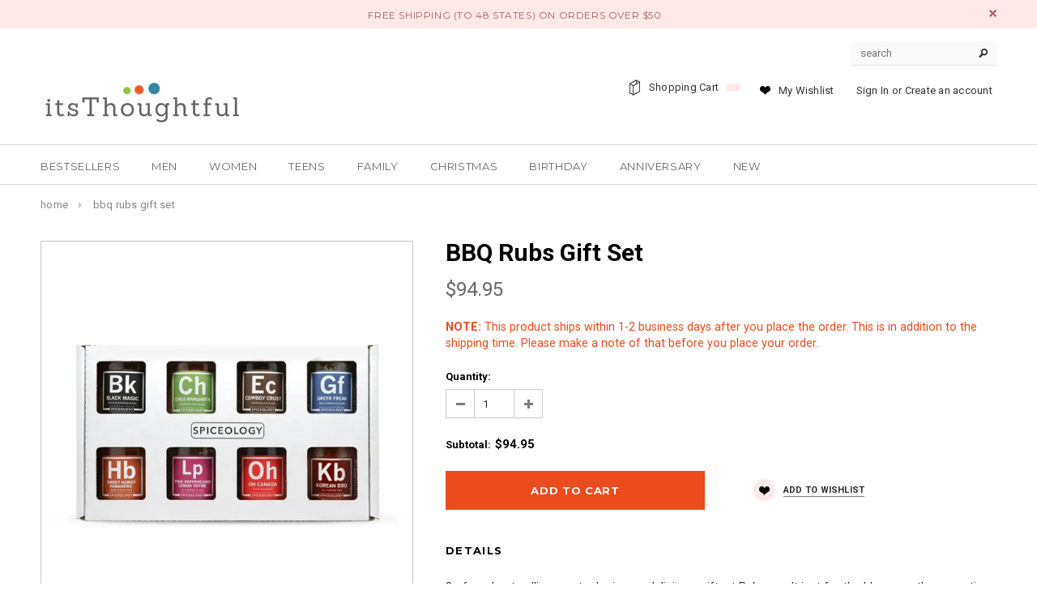

--- FILE ---
content_type: text/html; charset=utf-8
request_url: https://itsthoughtful.com/products/bbq-rubs-gift-set
body_size: 25805
content:
<!doctype html>
<!--[if lt IE 7]><html class="no-js lt-ie9 lt-ie8 lt-ie7" lang="en"> <![endif]-->
<!--[if IE 7]><html class="no-js lt-ie9 lt-ie8" lang="en"> <![endif]-->
<!--[if IE 8]><html class="no-js lt-ie9" lang="en"> <![endif]-->
<!--[if IE 9 ]><html class="ie9 no-js"> <![endif]-->
<!--[if (gt IE 9)|!(IE)]><!--> <html class="no-js"> <!--<![endif]-->
  <head>
<!-- Google Tag Manager -->
<script>(function(w,d,s,l,i){w[l]=w[l]||[];w[l].push({'gtm.start':
new Date().getTime(),event:'gtm.js'});var f=d.getElementsByTagName(s)[0],
j=d.createElement(s),dl=l!='dataLayer'?'&l='+l:'';j.async=true;j.src=
'https://www.googletagmanager.com/gtm.js?id='+i+dl;f.parentNode.insertBefore(j,f);
})(window,document,'script','dataLayer','GTM-5MC6P5H');</script>
<!-- End Google Tag Manager -->
    
    <link rel="stylesheet" href="https://obscure-escarpment-2240.herokuapp.com/stylesheets/bcpo-front.css">
    <script>var bcpo_product={"id":6779841347718,"title":"BBQ Rubs Gift Set","handle":"bbq-rubs-gift-set","description":"\u003cp\u003e8 of our best selling meat rubs in one delicious, giftset Rubs aren't just for the bbq - use them any time of the year in the oven, on the stovetop, under the broiler, or get creative and give your baked goods and drinks a tasty twist. No funky stuff means you'll only get all-natural, high-quality flavor expertly blended by chefs.\u003cbr data-mce-fragment=\"1\"\u003e\u003cbr data-mce-fragment=\"1\"\u003eRub, sprinkle, grill or bake - it's really that simple. Each rub is unique to specific types of meat - whether it's fish, beef, chicken or pork - but that doesn't mean you need to follow the rules! Check out our recipes for inspiration. Dinner will never disappoint with these rubs on hand... get yours today!\u003c\/p\u003e\n\u003cp\u003ePRODUCT INFO:\u003c\/p\u003e\n\u003cul\u003e\n\u003cli\u003eBlack Magic - 4.4 oz\u003c\/li\u003e\n\u003cli\u003eChile Margarita - 5.6 oz\u003c\/li\u003e\n\u003cli\u003eCowboy Crust - 4.4 oz\u003c\/li\u003e\n\u003cli\u003eGreek Freak - 4 oz\u003c\/li\u003e\n\u003cli\u003eKorean BBQ - 4.4 oz\u003c\/li\u003e\n\u003cli\u003eOh Canada - 6 oz\u003c\/li\u003e\n\u003cli\u003ePink Peppercorn Lemon Thyme - 5.4 oz\u003c\/li\u003e\n\u003cli\u003eSmoky Honey Habanero - 5.7 oz\u003c\/li\u003e\n\u003c\/ul\u003e","published_at":"2022-09-12T23:51:54-04:00","created_at":"2022-09-12T23:51:53-04:00","vendor":"Spiceology","type":"","tags":[],"price":9495,"price_min":9495,"price_max":9495,"available":true,"price_varies":false,"compare_at_price":null,"compare_at_price_min":0,"compare_at_price_max":0,"compare_at_price_varies":false,"variants":[{"id":39921401430150,"title":"Default Title","option1":"Default Title","option2":null,"option3":null,"sku":"","requires_shipping":true,"taxable":true,"featured_image":null,"available":true,"name":"BBQ Rubs Gift Set","public_title":null,"options":["Default Title"],"price":9495,"weight":1814,"compare_at_price":null,"inventory_quantity":8,"inventory_management":"shopify","inventory_policy":"deny","barcode":"","requires_selling_plan":false,"selling_plan_allocations":[]}],"images":["\/\/itsthoughtful.com\/cdn\/shop\/products\/spiceology-BBQ-rub.webp?v=1663041114","\/\/itsthoughtful.com\/cdn\/shop\/products\/bbq-rub-3.webp?v=1663895774","\/\/itsthoughtful.com\/cdn\/shop\/products\/bbq-rub-4.webp?v=1663895774","\/\/itsthoughtful.com\/cdn\/shop\/products\/bbq-rub-2.webp?v=1663895774"],"featured_image":"\/\/itsthoughtful.com\/cdn\/shop\/products\/spiceology-BBQ-rub.webp?v=1663041114","options":["Title"],"media":[{"alt":null,"id":23030400942214,"position":1,"preview_image":{"aspect_ratio":1.0,"height":800,"width":800,"src":"\/\/itsthoughtful.com\/cdn\/shop\/products\/spiceology-BBQ-rub.webp?v=1663041114"},"aspect_ratio":1.0,"height":800,"media_type":"image","src":"\/\/itsthoughtful.com\/cdn\/shop\/products\/spiceology-BBQ-rub.webp?v=1663041114","width":800},{"alt":null,"id":23086285979782,"position":2,"preview_image":{"aspect_ratio":1.0,"height":800,"width":800,"src":"\/\/itsthoughtful.com\/cdn\/shop\/products\/bbq-rub-3.webp?v=1663895774"},"aspect_ratio":1.0,"height":800,"media_type":"image","src":"\/\/itsthoughtful.com\/cdn\/shop\/products\/bbq-rub-3.webp?v=1663895774","width":800},{"alt":null,"id":23086286012550,"position":3,"preview_image":{"aspect_ratio":1.0,"height":800,"width":800,"src":"\/\/itsthoughtful.com\/cdn\/shop\/products\/bbq-rub-4.webp?v=1663895774"},"aspect_ratio":1.0,"height":800,"media_type":"image","src":"\/\/itsthoughtful.com\/cdn\/shop\/products\/bbq-rub-4.webp?v=1663895774","width":800},{"alt":null,"id":23086286045318,"position":4,"preview_image":{"aspect_ratio":1.0,"height":800,"width":800,"src":"\/\/itsthoughtful.com\/cdn\/shop\/products\/bbq-rub-2.webp?v=1663895774"},"aspect_ratio":1.0,"height":800,"media_type":"image","src":"\/\/itsthoughtful.com\/cdn\/shop\/products\/bbq-rub-2.webp?v=1663895774","width":800}],"requires_selling_plan":false,"selling_plan_groups":[],"content":"\u003cp\u003e8 of our best selling meat rubs in one delicious, giftset Rubs aren't just for the bbq - use them any time of the year in the oven, on the stovetop, under the broiler, or get creative and give your baked goods and drinks a tasty twist. No funky stuff means you'll only get all-natural, high-quality flavor expertly blended by chefs.\u003cbr data-mce-fragment=\"1\"\u003e\u003cbr data-mce-fragment=\"1\"\u003eRub, sprinkle, grill or bake - it's really that simple. Each rub is unique to specific types of meat - whether it's fish, beef, chicken or pork - but that doesn't mean you need to follow the rules! Check out our recipes for inspiration. Dinner will never disappoint with these rubs on hand... get yours today!\u003c\/p\u003e\n\u003cp\u003ePRODUCT INFO:\u003c\/p\u003e\n\u003cul\u003e\n\u003cli\u003eBlack Magic - 4.4 oz\u003c\/li\u003e\n\u003cli\u003eChile Margarita - 5.6 oz\u003c\/li\u003e\n\u003cli\u003eCowboy Crust - 4.4 oz\u003c\/li\u003e\n\u003cli\u003eGreek Freak - 4 oz\u003c\/li\u003e\n\u003cli\u003eKorean BBQ - 4.4 oz\u003c\/li\u003e\n\u003cli\u003eOh Canada - 6 oz\u003c\/li\u003e\n\u003cli\u003ePink Peppercorn Lemon Thyme - 5.4 oz\u003c\/li\u003e\n\u003cli\u003eSmoky Honey Habanero - 5.7 oz\u003c\/li\u003e\n\u003c\/ul\u003e"};  var bcpo_cdn = "//itsthoughtful.com/cdn/shop/t/15/assets/bcpo_cdn?v=15862";</script>

    <!-- /snippets/SPO-social-meta-tags.liquid -->
<!-- version: 20211021 -->
<!-- SEO Product Optimizer -->

<meta property="fb:app_id" content="1015003798605559" />
<meta property="og:url" content="https://itsthoughtful.com/products/bbq-rubs-gift-set">

<meta property="og:type" content="product">
<meta property="product:price:amount" content="94.95" />
<meta property="product:price:currency" content="USD" /><!-- This part handle your product page   -->
  
  
    <title>
      BBQ Rubs Gift Set &ndash; itsThoughtful
    </title>
    <meta name="description" content="8 of our best selling meat rubs in one delicious, giftset Rubs aren&#39;t just for the bbq - use them any time of the year in the oven, on the stovetop, under th...">
  
  
  <!-- Facebook -->
  
    <meta property="og:title" content="BBQ Rubs Gift Set">
    <meta property="og:description" content="8 of our best selling meat rubs in one delicious, giftset Rubs aren&#39;t just for the bbq - use them any time of the year in the oven, on the stovetop, under th...">
     <!-- default - list 3 products -->
      
        <meta property="og:image" content="http://itsthoughtful.com/cdn/shop/products/bbq-rub-4_630x630.webp?v=1663895774">
        <meta property="og:image:secure_url" content="https://itsthoughtful.com/cdn/shop/products/bbq-rub-4_630x630.webp?v=1663895774">
      
        <meta property="og:image" content="http://itsthoughtful.com/cdn/shop/products/bbq-rub-3_630x630.webp?v=1663895774">
        <meta property="og:image:secure_url" content="https://itsthoughtful.com/cdn/shop/products/bbq-rub-3_630x630.webp?v=1663895774">
      
        <meta property="og:image" content="http://itsthoughtful.com/cdn/shop/products/spiceology-BBQ-rub_630x630.webp?v=1663041114">
        <meta property="og:image:secure_url" content="https://itsthoughtful.com/cdn/shop/products/spiceology-BBQ-rub_630x630.webp?v=1663041114">
      
    
  
  <!-- Twitter -->
  
    <meta name="twitter:card" content="summary_large_image">
    <meta name="twitter:title" content="BBQ Rubs Gift Set">
    <meta name="twitter:description" content="8 of our best selling meat rubs in one delicious, giftset Rubs aren&#39;t just for the bbq - use them any time of the year in the oven, on the stovetop, under th...">
     <!-- default - list 3 products -->
      
        <meta property="twitter:image" content="https://itsthoughtful.com/cdn/shop/products/bbq-rub-4_grande.webp?v=1663895774">
      
        <meta property="twitter:image" content="https://itsthoughtful.com/cdn/shop/products/bbq-rub-3_grande.webp?v=1663895774">
      
        <meta property="twitter:image" content="https://itsthoughtful.com/cdn/shop/products/spiceology-BBQ-rub_grande.webp?v=1663041114">
      
    
  


<!-- END - SEO Product Optimizer -->

    
    <!-- Basic page needs ================================================== -->
    <meta charset="utf-8">

    <!-- Helpers ================================================== -->
    
    <link rel="canonical" href="https://itsthoughtful.com/products/bbq-rubs-gift-set">
    
    
    <meta name="viewport" content="width=device-width,initial-scale=1">
    <meta name="google-site-verification" content="hPuZNbWlpRDVJVmKmdZx2w9vcXAaaqVWlKN9kfBOxbc" />

	<!-- Favicon -->
    <link rel="shortcut icon" href="//itsthoughtful.com/cdn/shop/t/15/assets/favicon.png?v=152075941739335098981589732271" type="image/x-icon" />

    <!-- fonts -->
    
<script type="text/javascript">
  WebFontConfig = {
    google: { families: [ 
      
          'Montserrat:100,200,300,400,500,600,700,800,900'
	  
      
      
      	
      		,
      	      
        'Roboto:100,200,300,400,500,600,700,800,900'
	  
      
      
      	
      		,
      	      
        'Roboto Condensed:100,200,300,400,500,600,700,800,900'
	  
      
      
    ] }
  };
  (function() {
    var wf = document.createElement('script');
    wf.src = ('https:' == document.location.protocol ? 'https' : 'http') +
      '://ajax.googleapis.com/ajax/libs/webfont/1/webfont.js';
    wf.type = 'text/javascript';
    wf.async = 'true';
    var s = document.getElementsByTagName('script')[0];
    s.parentNode.insertBefore(wf, s);
  })(); 
</script>


    <!-- Styles -->
    <link href="//itsthoughtful.com/cdn/shop/t/15/assets/bootstrap.min.css?v=125365494255861483591589732242" rel="stylesheet" type="text/css" media="all" />

<!-- Theme base and media queries -->
<link href="//itsthoughtful.com/cdn/shop/t/15/assets/owl.carousel.css?v=110508842938087914561589732298" rel="stylesheet" type="text/css" media="all" />
<link href="//itsthoughtful.com/cdn/shop/t/15/assets/owl.theme.css?v=26972935624028443691589732299" rel="stylesheet" type="text/css" media="all" />
<link href="//itsthoughtful.com/cdn/shop/t/15/assets/jcarousel.css?v=140402818170508073921589732284" rel="stylesheet" type="text/css" media="all" />
<link href="//itsthoughtful.com/cdn/shop/t/15/assets/selectize.bootstrap3.css?v=118966386664581825661589732301" rel="stylesheet" type="text/css" media="all" />
<link href="//itsthoughtful.com/cdn/shop/t/15/assets/jquery.fancybox.css?v=63466834292105058241589732288" rel="stylesheet" type="text/css" media="all" />
<link href="//itsthoughtful.com/cdn/shop/t/15/assets/component.css?v=167576966610831123851589732261" rel="stylesheet" type="text/css" media="all" />
<link href="//itsthoughtful.com/cdn/shop/t/15/assets/theme-styles.css?v=45197612753593779371653238675" rel="stylesheet" type="text/css" media="all" />
<link href="//itsthoughtful.com/cdn/shop/t/15/assets/theme-styles-setting.css?v=61101309718215558131653238327" rel="stylesheet" type="text/css" media="all" />
<link href="//itsthoughtful.com/cdn/shop/t/15/assets/theme-styles-responsive.css?v=107819638226438891851752180063" rel="stylesheet" type="text/css" media="all" />
<link href="//itsthoughtful.com/cdn/shop/t/15/assets/animate.css?v=179303490640245229381589732235" rel="stylesheet" type="text/css" media="all" />



    <!-- Scripts -->
    <script src="//ajax.googleapis.com/ajax/libs/jquery/1.8.1/jquery.min.js"></script>
<script src="//itsthoughtful.com/cdn/shop/t/15/assets/jquery-cookie.min.js?v=72365755745404048181589732284" type="text/javascript"></script>
<script src="//itsthoughtful.com/cdn/shop/t/15/assets/selectize.min.js?v=74685606144567451161589732302" type="text/javascript"></script>
<script src="//itsthoughtful.com/cdn/shop/t/15/assets/jquery.flexslider-min.js?v=61727824838382291461589732289" type="text/javascript"></script>

<script>
  window.ajax_cart = true;
  window.money_format = "${{amount}} USD";
  window.shop_currency = "USD";
  window.show_multiple_currencies = false;
  window.loading_url = "//itsthoughtful.com/cdn/shop/t/15/assets/loading.gif?v=50837312686733260831589732295"; 
  window.use_color_swatch = false;
  window.product_image_resize = true;
  window.enable_sidebar_multiple_choice = false;
  window.dropdowncart_type = "click";
  window.file_url = "//itsthoughtful.com/cdn/shop/files/?v=15862";
  window.asset_url = "";
  window.images_size = {
    is_crop: false,
    ratio_width : 1,
    ratio_height : 1,
  };
  window.inventory_text = {
    in_stock: "In stock",
    many_in_stock: "Many in stock",
    out_of_stock: "Out of stock",
    add_to_cart: "Add to Cart",
    sold_out: "Sold Out",
    unavailable: "Unavailable"
  };
          
  window.multi_lang = false;
</script>



    <!-- Header hook for plugins ================================================== -->
    <script>window.performance && window.performance.mark && window.performance.mark('shopify.content_for_header.start');</script><meta name="facebook-domain-verification" content="v585fqra6cwafldrxjy6yhtfccmpe8">
<meta name="facebook-domain-verification" content="wvukrpj40jbhuy4aj0bsv8qynf4966">
<meta id="shopify-digital-wallet" name="shopify-digital-wallet" content="/17028633/digital_wallets/dialog">
<meta name="shopify-checkout-api-token" content="01aac7b46ab3d3fff3f4072595a96ff1">
<meta id="in-context-paypal-metadata" data-shop-id="17028633" data-venmo-supported="false" data-environment="production" data-locale="en_US" data-paypal-v4="true" data-currency="USD">
<link rel="alternate" type="application/json+oembed" href="https://itsthoughtful.com/products/bbq-rubs-gift-set.oembed">
<script async="async" src="/checkouts/internal/preloads.js?locale=en-US"></script>
<link rel="preconnect" href="https://shop.app" crossorigin="anonymous">
<script async="async" src="https://shop.app/checkouts/internal/preloads.js?locale=en-US&shop_id=17028633" crossorigin="anonymous"></script>
<script id="apple-pay-shop-capabilities" type="application/json">{"shopId":17028633,"countryCode":"US","currencyCode":"USD","merchantCapabilities":["supports3DS"],"merchantId":"gid:\/\/shopify\/Shop\/17028633","merchantName":"itsThoughtful","requiredBillingContactFields":["postalAddress","email","phone"],"requiredShippingContactFields":["postalAddress","email","phone"],"shippingType":"shipping","supportedNetworks":["visa","masterCard","amex","discover","elo","jcb"],"total":{"type":"pending","label":"itsThoughtful","amount":"1.00"},"shopifyPaymentsEnabled":true,"supportsSubscriptions":true}</script>
<script id="shopify-features" type="application/json">{"accessToken":"01aac7b46ab3d3fff3f4072595a96ff1","betas":["rich-media-storefront-analytics"],"domain":"itsthoughtful.com","predictiveSearch":true,"shopId":17028633,"locale":"en"}</script>
<script>var Shopify = Shopify || {};
Shopify.shop = "itsthoughtful.myshopify.com";
Shopify.locale = "en";
Shopify.currency = {"active":"USD","rate":"1.0"};
Shopify.country = "US";
Shopify.theme = {"name":"MeroxIO_optimized","id":81491165318,"schema_name":null,"schema_version":null,"theme_store_id":null,"role":"main"};
Shopify.theme.handle = "null";
Shopify.theme.style = {"id":null,"handle":null};
Shopify.cdnHost = "itsthoughtful.com/cdn";
Shopify.routes = Shopify.routes || {};
Shopify.routes.root = "/";</script>
<script type="module">!function(o){(o.Shopify=o.Shopify||{}).modules=!0}(window);</script>
<script>!function(o){function n(){var o=[];function n(){o.push(Array.prototype.slice.apply(arguments))}return n.q=o,n}var t=o.Shopify=o.Shopify||{};t.loadFeatures=n(),t.autoloadFeatures=n()}(window);</script>
<script>
  window.ShopifyPay = window.ShopifyPay || {};
  window.ShopifyPay.apiHost = "shop.app\/pay";
  window.ShopifyPay.redirectState = null;
</script>
<script id="shop-js-analytics" type="application/json">{"pageType":"product"}</script>
<script defer="defer" async type="module" src="//itsthoughtful.com/cdn/shopifycloud/shop-js/modules/v2/client.init-shop-cart-sync_BT-GjEfc.en.esm.js"></script>
<script defer="defer" async type="module" src="//itsthoughtful.com/cdn/shopifycloud/shop-js/modules/v2/chunk.common_D58fp_Oc.esm.js"></script>
<script defer="defer" async type="module" src="//itsthoughtful.com/cdn/shopifycloud/shop-js/modules/v2/chunk.modal_xMitdFEc.esm.js"></script>
<script type="module">
  await import("//itsthoughtful.com/cdn/shopifycloud/shop-js/modules/v2/client.init-shop-cart-sync_BT-GjEfc.en.esm.js");
await import("//itsthoughtful.com/cdn/shopifycloud/shop-js/modules/v2/chunk.common_D58fp_Oc.esm.js");
await import("//itsthoughtful.com/cdn/shopifycloud/shop-js/modules/v2/chunk.modal_xMitdFEc.esm.js");

  window.Shopify.SignInWithShop?.initShopCartSync?.({"fedCMEnabled":true,"windoidEnabled":true});

</script>
<script>
  window.Shopify = window.Shopify || {};
  if (!window.Shopify.featureAssets) window.Shopify.featureAssets = {};
  window.Shopify.featureAssets['shop-js'] = {"shop-cart-sync":["modules/v2/client.shop-cart-sync_DZOKe7Ll.en.esm.js","modules/v2/chunk.common_D58fp_Oc.esm.js","modules/v2/chunk.modal_xMitdFEc.esm.js"],"init-fed-cm":["modules/v2/client.init-fed-cm_B6oLuCjv.en.esm.js","modules/v2/chunk.common_D58fp_Oc.esm.js","modules/v2/chunk.modal_xMitdFEc.esm.js"],"shop-cash-offers":["modules/v2/client.shop-cash-offers_D2sdYoxE.en.esm.js","modules/v2/chunk.common_D58fp_Oc.esm.js","modules/v2/chunk.modal_xMitdFEc.esm.js"],"shop-login-button":["modules/v2/client.shop-login-button_QeVjl5Y3.en.esm.js","modules/v2/chunk.common_D58fp_Oc.esm.js","modules/v2/chunk.modal_xMitdFEc.esm.js"],"pay-button":["modules/v2/client.pay-button_DXTOsIq6.en.esm.js","modules/v2/chunk.common_D58fp_Oc.esm.js","modules/v2/chunk.modal_xMitdFEc.esm.js"],"shop-button":["modules/v2/client.shop-button_DQZHx9pm.en.esm.js","modules/v2/chunk.common_D58fp_Oc.esm.js","modules/v2/chunk.modal_xMitdFEc.esm.js"],"avatar":["modules/v2/client.avatar_BTnouDA3.en.esm.js"],"init-windoid":["modules/v2/client.init-windoid_CR1B-cfM.en.esm.js","modules/v2/chunk.common_D58fp_Oc.esm.js","modules/v2/chunk.modal_xMitdFEc.esm.js"],"init-shop-for-new-customer-accounts":["modules/v2/client.init-shop-for-new-customer-accounts_C_vY_xzh.en.esm.js","modules/v2/client.shop-login-button_QeVjl5Y3.en.esm.js","modules/v2/chunk.common_D58fp_Oc.esm.js","modules/v2/chunk.modal_xMitdFEc.esm.js"],"init-shop-email-lookup-coordinator":["modules/v2/client.init-shop-email-lookup-coordinator_BI7n9ZSv.en.esm.js","modules/v2/chunk.common_D58fp_Oc.esm.js","modules/v2/chunk.modal_xMitdFEc.esm.js"],"init-shop-cart-sync":["modules/v2/client.init-shop-cart-sync_BT-GjEfc.en.esm.js","modules/v2/chunk.common_D58fp_Oc.esm.js","modules/v2/chunk.modal_xMitdFEc.esm.js"],"shop-toast-manager":["modules/v2/client.shop-toast-manager_DiYdP3xc.en.esm.js","modules/v2/chunk.common_D58fp_Oc.esm.js","modules/v2/chunk.modal_xMitdFEc.esm.js"],"init-customer-accounts":["modules/v2/client.init-customer-accounts_D9ZNqS-Q.en.esm.js","modules/v2/client.shop-login-button_QeVjl5Y3.en.esm.js","modules/v2/chunk.common_D58fp_Oc.esm.js","modules/v2/chunk.modal_xMitdFEc.esm.js"],"init-customer-accounts-sign-up":["modules/v2/client.init-customer-accounts-sign-up_iGw4briv.en.esm.js","modules/v2/client.shop-login-button_QeVjl5Y3.en.esm.js","modules/v2/chunk.common_D58fp_Oc.esm.js","modules/v2/chunk.modal_xMitdFEc.esm.js"],"shop-follow-button":["modules/v2/client.shop-follow-button_CqMgW2wH.en.esm.js","modules/v2/chunk.common_D58fp_Oc.esm.js","modules/v2/chunk.modal_xMitdFEc.esm.js"],"checkout-modal":["modules/v2/client.checkout-modal_xHeaAweL.en.esm.js","modules/v2/chunk.common_D58fp_Oc.esm.js","modules/v2/chunk.modal_xMitdFEc.esm.js"],"shop-login":["modules/v2/client.shop-login_D91U-Q7h.en.esm.js","modules/v2/chunk.common_D58fp_Oc.esm.js","modules/v2/chunk.modal_xMitdFEc.esm.js"],"lead-capture":["modules/v2/client.lead-capture_BJmE1dJe.en.esm.js","modules/v2/chunk.common_D58fp_Oc.esm.js","modules/v2/chunk.modal_xMitdFEc.esm.js"],"payment-terms":["modules/v2/client.payment-terms_Ci9AEqFq.en.esm.js","modules/v2/chunk.common_D58fp_Oc.esm.js","modules/v2/chunk.modal_xMitdFEc.esm.js"]};
</script>
<script>(function() {
  var isLoaded = false;
  function asyncLoad() {
    if (isLoaded) return;
    isLoaded = true;
    var urls = ["https:\/\/chimpstatic.com\/mcjs-connected\/js\/users\/5db2ddb4adc668681a725857c\/a34ecc9966ac5a930498e043e.js?shop=itsthoughtful.myshopify.com","https:\/\/cdn.fera.ai\/js\/fera.placeholder.js?shop=itsthoughtful.myshopify.com","\/\/code.tidio.co\/fdhhofmp3gyvrewb8wxhmpffkcpltbp5.js?shop=itsthoughtful.myshopify.com","\/\/www.powr.io\/powr.js?powr-token=itsthoughtful.myshopify.com\u0026external-type=shopify\u0026shop=itsthoughtful.myshopify.com"];
    for (var i = 0; i < urls.length; i++) {
      var s = document.createElement('script');
      s.type = 'text/javascript';
      s.async = true;
      s.src = urls[i];
      var x = document.getElementsByTagName('script')[0];
      x.parentNode.insertBefore(s, x);
    }
  };
  if(window.attachEvent) {
    window.attachEvent('onload', asyncLoad);
  } else {
    window.addEventListener('load', asyncLoad, false);
  }
})();</script>
<script id="__st">var __st={"a":17028633,"offset":-18000,"reqid":"c3eafa6c-4769-403e-a75c-3825a1ebc23d-1769105916","pageurl":"itsthoughtful.com\/products\/bbq-rubs-gift-set","u":"e090d48d132b","p":"product","rtyp":"product","rid":6779841347718};</script>
<script>window.ShopifyPaypalV4VisibilityTracking = true;</script>
<script id="captcha-bootstrap">!function(){'use strict';const t='contact',e='account',n='new_comment',o=[[t,t],['blogs',n],['comments',n],[t,'customer']],c=[[e,'customer_login'],[e,'guest_login'],[e,'recover_customer_password'],[e,'create_customer']],r=t=>t.map((([t,e])=>`form[action*='/${t}']:not([data-nocaptcha='true']) input[name='form_type'][value='${e}']`)).join(','),a=t=>()=>t?[...document.querySelectorAll(t)].map((t=>t.form)):[];function s(){const t=[...o],e=r(t);return a(e)}const i='password',u='form_key',d=['recaptcha-v3-token','g-recaptcha-response','h-captcha-response',i],f=()=>{try{return window.sessionStorage}catch{return}},m='__shopify_v',_=t=>t.elements[u];function p(t,e,n=!1){try{const o=window.sessionStorage,c=JSON.parse(o.getItem(e)),{data:r}=function(t){const{data:e,action:n}=t;return t[m]||n?{data:e,action:n}:{data:t,action:n}}(c);for(const[e,n]of Object.entries(r))t.elements[e]&&(t.elements[e].value=n);n&&o.removeItem(e)}catch(o){console.error('form repopulation failed',{error:o})}}const l='form_type',E='cptcha';function T(t){t.dataset[E]=!0}const w=window,h=w.document,L='Shopify',v='ce_forms',y='captcha';let A=!1;((t,e)=>{const n=(g='f06e6c50-85a8-45c8-87d0-21a2b65856fe',I='https://cdn.shopify.com/shopifycloud/storefront-forms-hcaptcha/ce_storefront_forms_captcha_hcaptcha.v1.5.2.iife.js',D={infoText:'Protected by hCaptcha',privacyText:'Privacy',termsText:'Terms'},(t,e,n)=>{const o=w[L][v],c=o.bindForm;if(c)return c(t,g,e,D).then(n);var r;o.q.push([[t,g,e,D],n]),r=I,A||(h.body.append(Object.assign(h.createElement('script'),{id:'captcha-provider',async:!0,src:r})),A=!0)});var g,I,D;w[L]=w[L]||{},w[L][v]=w[L][v]||{},w[L][v].q=[],w[L][y]=w[L][y]||{},w[L][y].protect=function(t,e){n(t,void 0,e),T(t)},Object.freeze(w[L][y]),function(t,e,n,w,h,L){const[v,y,A,g]=function(t,e,n){const i=e?o:[],u=t?c:[],d=[...i,...u],f=r(d),m=r(i),_=r(d.filter((([t,e])=>n.includes(e))));return[a(f),a(m),a(_),s()]}(w,h,L),I=t=>{const e=t.target;return e instanceof HTMLFormElement?e:e&&e.form},D=t=>v().includes(t);t.addEventListener('submit',(t=>{const e=I(t);if(!e)return;const n=D(e)&&!e.dataset.hcaptchaBound&&!e.dataset.recaptchaBound,o=_(e),c=g().includes(e)&&(!o||!o.value);(n||c)&&t.preventDefault(),c&&!n&&(function(t){try{if(!f())return;!function(t){const e=f();if(!e)return;const n=_(t);if(!n)return;const o=n.value;o&&e.removeItem(o)}(t);const e=Array.from(Array(32),(()=>Math.random().toString(36)[2])).join('');!function(t,e){_(t)||t.append(Object.assign(document.createElement('input'),{type:'hidden',name:u})),t.elements[u].value=e}(t,e),function(t,e){const n=f();if(!n)return;const o=[...t.querySelectorAll(`input[type='${i}']`)].map((({name:t})=>t)),c=[...d,...o],r={};for(const[a,s]of new FormData(t).entries())c.includes(a)||(r[a]=s);n.setItem(e,JSON.stringify({[m]:1,action:t.action,data:r}))}(t,e)}catch(e){console.error('failed to persist form',e)}}(e),e.submit())}));const S=(t,e)=>{t&&!t.dataset[E]&&(n(t,e.some((e=>e===t))),T(t))};for(const o of['focusin','change'])t.addEventListener(o,(t=>{const e=I(t);D(e)&&S(e,y())}));const B=e.get('form_key'),M=e.get(l),P=B&&M;t.addEventListener('DOMContentLoaded',(()=>{const t=y();if(P)for(const e of t)e.elements[l].value===M&&p(e,B);[...new Set([...A(),...v().filter((t=>'true'===t.dataset.shopifyCaptcha))])].forEach((e=>S(e,t)))}))}(h,new URLSearchParams(w.location.search),n,t,e,['guest_login'])})(!0,!0)}();</script>
<script integrity="sha256-4kQ18oKyAcykRKYeNunJcIwy7WH5gtpwJnB7kiuLZ1E=" data-source-attribution="shopify.loadfeatures" defer="defer" src="//itsthoughtful.com/cdn/shopifycloud/storefront/assets/storefront/load_feature-a0a9edcb.js" crossorigin="anonymous"></script>
<script crossorigin="anonymous" defer="defer" src="//itsthoughtful.com/cdn/shopifycloud/storefront/assets/shopify_pay/storefront-65b4c6d7.js?v=20250812"></script>
<script data-source-attribution="shopify.dynamic_checkout.dynamic.init">var Shopify=Shopify||{};Shopify.PaymentButton=Shopify.PaymentButton||{isStorefrontPortableWallets:!0,init:function(){window.Shopify.PaymentButton.init=function(){};var t=document.createElement("script");t.src="https://itsthoughtful.com/cdn/shopifycloud/portable-wallets/latest/portable-wallets.en.js",t.type="module",document.head.appendChild(t)}};
</script>
<script data-source-attribution="shopify.dynamic_checkout.buyer_consent">
  function portableWalletsHideBuyerConsent(e){var t=document.getElementById("shopify-buyer-consent"),n=document.getElementById("shopify-subscription-policy-button");t&&n&&(t.classList.add("hidden"),t.setAttribute("aria-hidden","true"),n.removeEventListener("click",e))}function portableWalletsShowBuyerConsent(e){var t=document.getElementById("shopify-buyer-consent"),n=document.getElementById("shopify-subscription-policy-button");t&&n&&(t.classList.remove("hidden"),t.removeAttribute("aria-hidden"),n.addEventListener("click",e))}window.Shopify?.PaymentButton&&(window.Shopify.PaymentButton.hideBuyerConsent=portableWalletsHideBuyerConsent,window.Shopify.PaymentButton.showBuyerConsent=portableWalletsShowBuyerConsent);
</script>
<script data-source-attribution="shopify.dynamic_checkout.cart.bootstrap">document.addEventListener("DOMContentLoaded",(function(){function t(){return document.querySelector("shopify-accelerated-checkout-cart, shopify-accelerated-checkout")}if(t())Shopify.PaymentButton.init();else{new MutationObserver((function(e,n){t()&&(Shopify.PaymentButton.init(),n.disconnect())})).observe(document.body,{childList:!0,subtree:!0})}}));
</script>
<link id="shopify-accelerated-checkout-styles" rel="stylesheet" media="screen" href="https://itsthoughtful.com/cdn/shopifycloud/portable-wallets/latest/accelerated-checkout-backwards-compat.css" crossorigin="anonymous">
<style id="shopify-accelerated-checkout-cart">
        #shopify-buyer-consent {
  margin-top: 1em;
  display: inline-block;
  width: 100%;
}

#shopify-buyer-consent.hidden {
  display: none;
}

#shopify-subscription-policy-button {
  background: none;
  border: none;
  padding: 0;
  text-decoration: underline;
  font-size: inherit;
  cursor: pointer;
}

#shopify-subscription-policy-button::before {
  box-shadow: none;
}

      </style>

<script>window.performance && window.performance.mark && window.performance.mark('shopify.content_for_header.end');</script>


    

<script>
    window.BOLD = window.BOLD || {};
        window.BOLD.options = window.BOLD.options || {};
        window.BOLD.options.settings = window.BOLD.options.settings || {};
        window.BOLD.options.settings.v1_variant_mode = window.BOLD.options.settings.v1_variant_mode || true;
        window.BOLD.options.settings.hybrid_fix_auto_insert_inputs =
        window.BOLD.options.settings.hybrid_fix_auto_insert_inputs || true;
</script>


<script>
  var BOLD = BOLD || {};
  BOLD.options = BOLD.options || {};
  BOLD.options.settings = BOLD.options.settings || {}
  BOLD.options.settings.v1_variant_mode = true;
</script> 
<script>var BOLD = BOLD || {};
    BOLD.products = BOLD.products || {};
    BOLD.variant_lookup = BOLD.variant_lookup || {};BOLD.variant_lookup[39921401430150] ="bbq-rubs-gift-set";BOLD.products["bbq-rubs-gift-set"] ={"id":6779841347718,"title":"BBQ Rubs Gift Set","handle":"bbq-rubs-gift-set","description":"\u003cp\u003e8 of our best selling meat rubs in one delicious, giftset Rubs aren't just for the bbq - use them any time of the year in the oven, on the stovetop, under the broiler, or get creative and give your baked goods and drinks a tasty twist. No funky stuff means you'll only get all-natural, high-quality flavor expertly blended by chefs.\u003cbr data-mce-fragment=\"1\"\u003e\u003cbr data-mce-fragment=\"1\"\u003eRub, sprinkle, grill or bake - it's really that simple. Each rub is unique to specific types of meat - whether it's fish, beef, chicken or pork - but that doesn't mean you need to follow the rules! Check out our recipes for inspiration. Dinner will never disappoint with these rubs on hand... get yours today!\u003c\/p\u003e\n\u003cp\u003ePRODUCT INFO:\u003c\/p\u003e\n\u003cul\u003e\n\u003cli\u003eBlack Magic - 4.4 oz\u003c\/li\u003e\n\u003cli\u003eChile Margarita - 5.6 oz\u003c\/li\u003e\n\u003cli\u003eCowboy Crust - 4.4 oz\u003c\/li\u003e\n\u003cli\u003eGreek Freak - 4 oz\u003c\/li\u003e\n\u003cli\u003eKorean BBQ - 4.4 oz\u003c\/li\u003e\n\u003cli\u003eOh Canada - 6 oz\u003c\/li\u003e\n\u003cli\u003ePink Peppercorn Lemon Thyme - 5.4 oz\u003c\/li\u003e\n\u003cli\u003eSmoky Honey Habanero - 5.7 oz\u003c\/li\u003e\n\u003c\/ul\u003e","published_at":"2022-09-12T23:51:54","created_at":"2022-09-12T23:51:53","vendor":"Spiceology","type":"","tags":[],"price":9495,"price_min":9495,"price_max":9495,"price_varies":false,"compare_at_price":null,"compare_at_price_min":0,"compare_at_price_max":0,"compare_at_price_varies":true,"all_variant_ids":[39921401430150],"variants":[{"id":39921401430150,"product_id":6779841347718,"product_handle":"bbq-rubs-gift-set","title":"Default Title","option1":"Default Title","option2":null,"option3":null,"sku":"","requires_shipping":true,"taxable":true,"featured_image":null,"image_id":null,"available":true,"name":"BBQ Rubs Gift Set - Default Title","options":["Default Title"],"price":9495,"weight":1814,"compare_at_price":null,"inventory_quantity":8,"inventory_management":"shopify","inventory_policy":"deny","inventory_in_cart":0,"inventory_remaining":8,"incoming":false,"next_incoming_date":null,"taxable":true,"barcode":""}],"available":true,"images":["\/\/itsthoughtful.com\/cdn\/shop\/products\/spiceology-BBQ-rub.webp?v=1663041114","\/\/itsthoughtful.com\/cdn\/shop\/products\/bbq-rub-3.webp?v=1663895774","\/\/itsthoughtful.com\/cdn\/shop\/products\/bbq-rub-4.webp?v=1663895774","\/\/itsthoughtful.com\/cdn\/shop\/products\/bbq-rub-2.webp?v=1663895774"],"featured_image":"\/\/itsthoughtful.com\/cdn\/shop\/products\/spiceology-BBQ-rub.webp?v=1663041114","options":["Title"],"url":"\/products\/bbq-rubs-gift-set"}</script>
<script>window.BOLD = window.BOLD || {};
    window.BOLD.common = window.BOLD.common || {};
    window.BOLD.common.Shopify = window.BOLD.common.Shopify || {};
    window.BOLD.common.Shopify.shop = {
      domain: 'itsthoughtful.com',
      permanent_domain: 'itsthoughtful.myshopify.com',
      url: 'https://itsthoughtful.com',
      secure_url: 'https://itsthoughtful.com',
      money_format: "${{amount}}",
      currency: "USD"
    };
    window.BOLD.common.Shopify.customer = {
      id: null,
      tags: null,
    };
    window.BOLD.common.Shopify.cart = {"note":null,"attributes":{},"original_total_price":0,"total_price":0,"total_discount":0,"total_weight":0.0,"item_count":0,"items":[],"requires_shipping":false,"currency":"USD","items_subtotal_price":0,"cart_level_discount_applications":[],"checkout_charge_amount":0};
    window.BOLD.common.template = 'product';window.BOLD.common.Shopify.formatMoney = function(money, format) {
        function n(t, e) {
            return "undefined" == typeof t ? e : t
        }
        function r(t, e, r, i) {
            if (e = n(e, 2),
                r = n(r, ","),
                i = n(i, "."),
            isNaN(t) || null == t)
                return 0;
            t = (t / 100).toFixed(e);
            var o = t.split(".")
                , a = o[0].replace(/(\d)(?=(\d\d\d)+(?!\d))/g, "$1" + r)
                , s = o[1] ? i + o[1] : "";
            return a + s
        }
        "string" == typeof money && (money = money.replace(".", ""));
        var i = ""
            , o = /\{\{\s*(\w+)\s*\}\}/
            , a = format || window.BOLD.common.Shopify.shop.money_format || window.Shopify.money_format || "$ {{ amount }}";
        switch (a.match(o)[1]) {
            case "amount":
                i = r(money, 2, ",", ".");
                break;
            case "amount_no_decimals":
                i = r(money, 0, ",", ".");
                break;
            case "amount_with_comma_separator":
                i = r(money, 2, ".", ",");
                break;
            case "amount_no_decimals_with_comma_separator":
                i = r(money, 0, ".", ",");
                break;
            case "amount_with_space_separator":
                i = r(money, 2, " ", ",");
                break;
            case "amount_no_decimals_with_space_separator":
                i = r(money, 0, " ", ",");
                break;
            case "amount_with_apostrophe_separator":
                i = r(money, 2, "'", ".");
                break;
        }
        return a.replace(o, i);
    };
    window.BOLD.common.Shopify.saveProduct = function (handle, product) {
      if (typeof handle === 'string' && typeof window.BOLD.common.Shopify.products[handle] === 'undefined') {
        if (typeof product === 'number') {
          window.BOLD.common.Shopify.handles[product] = handle;
          product = { id: product };
        }
        window.BOLD.common.Shopify.products[handle] = product;
      }
    };
    window.BOLD.common.Shopify.saveVariant = function (variant_id, variant) {
      if (typeof variant_id === 'number' && typeof window.BOLD.common.Shopify.variants[variant_id] === 'undefined') {
        window.BOLD.common.Shopify.variants[variant_id] = variant;
      }
    };window.BOLD.common.Shopify.products = window.BOLD.common.Shopify.products || {};
    window.BOLD.common.Shopify.variants = window.BOLD.common.Shopify.variants || {};
    window.BOLD.common.Shopify.handles = window.BOLD.common.Shopify.handles || {};window.BOLD.common.Shopify.handle = "bbq-rubs-gift-set"
window.BOLD.common.Shopify.saveProduct("bbq-rubs-gift-set", 6779841347718);window.BOLD.common.Shopify.saveVariant(39921401430150, { product_id: 6779841347718, product_handle: "bbq-rubs-gift-set", price: 9495, group_id: '', csp_metafield: {}});window.BOLD.apps_installed = {"Product Options":2} || {};window.BOLD.common.Shopify.metafields = window.BOLD.common.Shopify.metafields || {};window.BOLD.common.Shopify.metafields["bold_rp"] = {};window.BOLD.common.Shopify.metafields["bold_csp_defaults"] = {};window.BOLD.common.cacheParams = window.BOLD.common.cacheParams || {};
    window.BOLD.common.cacheParams.options = 1668003878;
</script>

<script>
    window.BOLD.common.cacheParams.options = 1768936207;
</script>
<link href="//itsthoughtful.com/cdn/shop/t/15/assets/bold-options.css?v=172383834334669565501605392162" rel="stylesheet" type="text/css" media="all" />
<script defer src="https://options.shopapps.site/js/options.js"></script><script src="//itsthoughtful.com/cdn/shop/t/15/assets/bold-helper-functions.js?v=63720813481823176861622836997" type="text/javascript"></script>
    <link href="//itsthoughtful.com/cdn/shop/t/15/assets/bold.css?v=63173368461952069991605391842" rel="stylesheet" type="text/css" media="all" />

    
    <!--[if lt IE 9]>
    <script src="//html5shiv.googlecode.com/svn/trunk/html5.js" type="text/javascript"></script>
    <![endif]-->

    
    
    
    <!-- Global site tag (gtag.js) - Google Ads: 750187330 -->
    <script async src="https://www.googletagmanager.com/gtag/js?id=AW-750187330"></script>
    <script>
      window.dataLayer = window.dataLayer || [];
      function gtag(){dataLayer.push(arguments);}
      gtag('js', new Date());

      gtag('config', 'AW-750187330');
    </script>
    
    
  <!-- BEGIN app block: shopify://apps/klaviyo-email-marketing-sms/blocks/klaviyo-onsite-embed/2632fe16-c075-4321-a88b-50b567f42507 -->












  <script async src="https://static.klaviyo.com/onsite/js/TcRKvX/klaviyo.js?company_id=TcRKvX"></script>
  <script>!function(){if(!window.klaviyo){window._klOnsite=window._klOnsite||[];try{window.klaviyo=new Proxy({},{get:function(n,i){return"push"===i?function(){var n;(n=window._klOnsite).push.apply(n,arguments)}:function(){for(var n=arguments.length,o=new Array(n),w=0;w<n;w++)o[w]=arguments[w];var t="function"==typeof o[o.length-1]?o.pop():void 0,e=new Promise((function(n){window._klOnsite.push([i].concat(o,[function(i){t&&t(i),n(i)}]))}));return e}}})}catch(n){window.klaviyo=window.klaviyo||[],window.klaviyo.push=function(){var n;(n=window._klOnsite).push.apply(n,arguments)}}}}();</script>

  
    <script id="viewed_product">
      if (item == null) {
        var _learnq = _learnq || [];

        var MetafieldReviews = null
        var MetafieldYotpoRating = null
        var MetafieldYotpoCount = null
        var MetafieldLooxRating = null
        var MetafieldLooxCount = null
        var okendoProduct = null
        var okendoProductReviewCount = null
        var okendoProductReviewAverageValue = null
        try {
          // The following fields are used for Customer Hub recently viewed in order to add reviews.
          // This information is not part of __kla_viewed. Instead, it is part of __kla_viewed_reviewed_items
          MetafieldReviews = {};
          MetafieldYotpoRating = null
          MetafieldYotpoCount = null
          MetafieldLooxRating = null
          MetafieldLooxCount = null

          okendoProduct = null
          // If the okendo metafield is not legacy, it will error, which then requires the new json formatted data
          if (okendoProduct && 'error' in okendoProduct) {
            okendoProduct = null
          }
          okendoProductReviewCount = okendoProduct ? okendoProduct.reviewCount : null
          okendoProductReviewAverageValue = okendoProduct ? okendoProduct.reviewAverageValue : null
        } catch (error) {
          console.error('Error in Klaviyo onsite reviews tracking:', error);
        }

        var item = {
          Name: "BBQ Rubs Gift Set",
          ProductID: 6779841347718,
          Categories: ["Bestsellers","Products"],
          ImageURL: "https://itsthoughtful.com/cdn/shop/products/spiceology-BBQ-rub_grande.webp?v=1663041114",
          URL: "https://itsthoughtful.com/products/bbq-rubs-gift-set",
          Brand: "Spiceology",
          Price: "$94.95",
          Value: "94.95",
          CompareAtPrice: "$0.00"
        };
        _learnq.push(['track', 'Viewed Product', item]);
        _learnq.push(['trackViewedItem', {
          Title: item.Name,
          ItemId: item.ProductID,
          Categories: item.Categories,
          ImageUrl: item.ImageURL,
          Url: item.URL,
          Metadata: {
            Brand: item.Brand,
            Price: item.Price,
            Value: item.Value,
            CompareAtPrice: item.CompareAtPrice
          },
          metafields:{
            reviews: MetafieldReviews,
            yotpo:{
              rating: MetafieldYotpoRating,
              count: MetafieldYotpoCount,
            },
            loox:{
              rating: MetafieldLooxRating,
              count: MetafieldLooxCount,
            },
            okendo: {
              rating: okendoProductReviewAverageValue,
              count: okendoProductReviewCount,
            }
          }
        }]);
      }
    </script>
  




  <script>
    window.klaviyoReviewsProductDesignMode = false
  </script>







<!-- END app block --><link href="https://monorail-edge.shopifysvc.com" rel="dns-prefetch">
<script>(function(){if ("sendBeacon" in navigator && "performance" in window) {try {var session_token_from_headers = performance.getEntriesByType('navigation')[0].serverTiming.find(x => x.name == '_s').description;} catch {var session_token_from_headers = undefined;}var session_cookie_matches = document.cookie.match(/_shopify_s=([^;]*)/);var session_token_from_cookie = session_cookie_matches && session_cookie_matches.length === 2 ? session_cookie_matches[1] : "";var session_token = session_token_from_headers || session_token_from_cookie || "";function handle_abandonment_event(e) {var entries = performance.getEntries().filter(function(entry) {return /monorail-edge.shopifysvc.com/.test(entry.name);});if (!window.abandonment_tracked && entries.length === 0) {window.abandonment_tracked = true;var currentMs = Date.now();var navigation_start = performance.timing.navigationStart;var payload = {shop_id: 17028633,url: window.location.href,navigation_start,duration: currentMs - navigation_start,session_token,page_type: "product"};window.navigator.sendBeacon("https://monorail-edge.shopifysvc.com/v1/produce", JSON.stringify({schema_id: "online_store_buyer_site_abandonment/1.1",payload: payload,metadata: {event_created_at_ms: currentMs,event_sent_at_ms: currentMs}}));}}window.addEventListener('pagehide', handle_abandonment_event);}}());</script>
<script id="web-pixels-manager-setup">(function e(e,d,r,n,o){if(void 0===o&&(o={}),!Boolean(null===(a=null===(i=window.Shopify)||void 0===i?void 0:i.analytics)||void 0===a?void 0:a.replayQueue)){var i,a;window.Shopify=window.Shopify||{};var t=window.Shopify;t.analytics=t.analytics||{};var s=t.analytics;s.replayQueue=[],s.publish=function(e,d,r){return s.replayQueue.push([e,d,r]),!0};try{self.performance.mark("wpm:start")}catch(e){}var l=function(){var e={modern:/Edge?\/(1{2}[4-9]|1[2-9]\d|[2-9]\d{2}|\d{4,})\.\d+(\.\d+|)|Firefox\/(1{2}[4-9]|1[2-9]\d|[2-9]\d{2}|\d{4,})\.\d+(\.\d+|)|Chrom(ium|e)\/(9{2}|\d{3,})\.\d+(\.\d+|)|(Maci|X1{2}).+ Version\/(15\.\d+|(1[6-9]|[2-9]\d|\d{3,})\.\d+)([,.]\d+|)( \(\w+\)|)( Mobile\/\w+|) Safari\/|Chrome.+OPR\/(9{2}|\d{3,})\.\d+\.\d+|(CPU[ +]OS|iPhone[ +]OS|CPU[ +]iPhone|CPU IPhone OS|CPU iPad OS)[ +]+(15[._]\d+|(1[6-9]|[2-9]\d|\d{3,})[._]\d+)([._]\d+|)|Android:?[ /-](13[3-9]|1[4-9]\d|[2-9]\d{2}|\d{4,})(\.\d+|)(\.\d+|)|Android.+Firefox\/(13[5-9]|1[4-9]\d|[2-9]\d{2}|\d{4,})\.\d+(\.\d+|)|Android.+Chrom(ium|e)\/(13[3-9]|1[4-9]\d|[2-9]\d{2}|\d{4,})\.\d+(\.\d+|)|SamsungBrowser\/([2-9]\d|\d{3,})\.\d+/,legacy:/Edge?\/(1[6-9]|[2-9]\d|\d{3,})\.\d+(\.\d+|)|Firefox\/(5[4-9]|[6-9]\d|\d{3,})\.\d+(\.\d+|)|Chrom(ium|e)\/(5[1-9]|[6-9]\d|\d{3,})\.\d+(\.\d+|)([\d.]+$|.*Safari\/(?![\d.]+ Edge\/[\d.]+$))|(Maci|X1{2}).+ Version\/(10\.\d+|(1[1-9]|[2-9]\d|\d{3,})\.\d+)([,.]\d+|)( \(\w+\)|)( Mobile\/\w+|) Safari\/|Chrome.+OPR\/(3[89]|[4-9]\d|\d{3,})\.\d+\.\d+|(CPU[ +]OS|iPhone[ +]OS|CPU[ +]iPhone|CPU IPhone OS|CPU iPad OS)[ +]+(10[._]\d+|(1[1-9]|[2-9]\d|\d{3,})[._]\d+)([._]\d+|)|Android:?[ /-](13[3-9]|1[4-9]\d|[2-9]\d{2}|\d{4,})(\.\d+|)(\.\d+|)|Mobile Safari.+OPR\/([89]\d|\d{3,})\.\d+\.\d+|Android.+Firefox\/(13[5-9]|1[4-9]\d|[2-9]\d{2}|\d{4,})\.\d+(\.\d+|)|Android.+Chrom(ium|e)\/(13[3-9]|1[4-9]\d|[2-9]\d{2}|\d{4,})\.\d+(\.\d+|)|Android.+(UC? ?Browser|UCWEB|U3)[ /]?(15\.([5-9]|\d{2,})|(1[6-9]|[2-9]\d|\d{3,})\.\d+)\.\d+|SamsungBrowser\/(5\.\d+|([6-9]|\d{2,})\.\d+)|Android.+MQ{2}Browser\/(14(\.(9|\d{2,})|)|(1[5-9]|[2-9]\d|\d{3,})(\.\d+|))(\.\d+|)|K[Aa][Ii]OS\/(3\.\d+|([4-9]|\d{2,})\.\d+)(\.\d+|)/},d=e.modern,r=e.legacy,n=navigator.userAgent;return n.match(d)?"modern":n.match(r)?"legacy":"unknown"}(),u="modern"===l?"modern":"legacy",c=(null!=n?n:{modern:"",legacy:""})[u],f=function(e){return[e.baseUrl,"/wpm","/b",e.hashVersion,"modern"===e.buildTarget?"m":"l",".js"].join("")}({baseUrl:d,hashVersion:r,buildTarget:u}),m=function(e){var d=e.version,r=e.bundleTarget,n=e.surface,o=e.pageUrl,i=e.monorailEndpoint;return{emit:function(e){var a=e.status,t=e.errorMsg,s=(new Date).getTime(),l=JSON.stringify({metadata:{event_sent_at_ms:s},events:[{schema_id:"web_pixels_manager_load/3.1",payload:{version:d,bundle_target:r,page_url:o,status:a,surface:n,error_msg:t},metadata:{event_created_at_ms:s}}]});if(!i)return console&&console.warn&&console.warn("[Web Pixels Manager] No Monorail endpoint provided, skipping logging."),!1;try{return self.navigator.sendBeacon.bind(self.navigator)(i,l)}catch(e){}var u=new XMLHttpRequest;try{return u.open("POST",i,!0),u.setRequestHeader("Content-Type","text/plain"),u.send(l),!0}catch(e){return console&&console.warn&&console.warn("[Web Pixels Manager] Got an unhandled error while logging to Monorail."),!1}}}}({version:r,bundleTarget:l,surface:e.surface,pageUrl:self.location.href,monorailEndpoint:e.monorailEndpoint});try{o.browserTarget=l,function(e){var d=e.src,r=e.async,n=void 0===r||r,o=e.onload,i=e.onerror,a=e.sri,t=e.scriptDataAttributes,s=void 0===t?{}:t,l=document.createElement("script"),u=document.querySelector("head"),c=document.querySelector("body");if(l.async=n,l.src=d,a&&(l.integrity=a,l.crossOrigin="anonymous"),s)for(var f in s)if(Object.prototype.hasOwnProperty.call(s,f))try{l.dataset[f]=s[f]}catch(e){}if(o&&l.addEventListener("load",o),i&&l.addEventListener("error",i),u)u.appendChild(l);else{if(!c)throw new Error("Did not find a head or body element to append the script");c.appendChild(l)}}({src:f,async:!0,onload:function(){if(!function(){var e,d;return Boolean(null===(d=null===(e=window.Shopify)||void 0===e?void 0:e.analytics)||void 0===d?void 0:d.initialized)}()){var d=window.webPixelsManager.init(e)||void 0;if(d){var r=window.Shopify.analytics;r.replayQueue.forEach((function(e){var r=e[0],n=e[1],o=e[2];d.publishCustomEvent(r,n,o)})),r.replayQueue=[],r.publish=d.publishCustomEvent,r.visitor=d.visitor,r.initialized=!0}}},onerror:function(){return m.emit({status:"failed",errorMsg:"".concat(f," has failed to load")})},sri:function(e){var d=/^sha384-[A-Za-z0-9+/=]+$/;return"string"==typeof e&&d.test(e)}(c)?c:"",scriptDataAttributes:o}),m.emit({status:"loading"})}catch(e){m.emit({status:"failed",errorMsg:(null==e?void 0:e.message)||"Unknown error"})}}})({shopId: 17028633,storefrontBaseUrl: "https://itsthoughtful.com",extensionsBaseUrl: "https://extensions.shopifycdn.com/cdn/shopifycloud/web-pixels-manager",monorailEndpoint: "https://monorail-edge.shopifysvc.com/unstable/produce_batch",surface: "storefront-renderer",enabledBetaFlags: ["2dca8a86"],webPixelsConfigList: [{"id":"1133805702","configuration":"{\"accountID\":\"TcRKvX\",\"webPixelConfig\":\"eyJlbmFibGVBZGRlZFRvQ2FydEV2ZW50cyI6IHRydWV9\"}","eventPayloadVersion":"v1","runtimeContext":"STRICT","scriptVersion":"524f6c1ee37bacdca7657a665bdca589","type":"APP","apiClientId":123074,"privacyPurposes":["ANALYTICS","MARKETING"],"dataSharingAdjustments":{"protectedCustomerApprovalScopes":["read_customer_address","read_customer_email","read_customer_name","read_customer_personal_data","read_customer_phone"]}},{"id":"331743366","configuration":"{\"config\":\"{\\\"google_tag_ids\\\":[\\\"AW-750187330\\\",\\\"GT-KFT5QC3\\\",\\\"G-ESXL3R3SZ9\\\"],\\\"target_country\\\":\\\"US\\\",\\\"gtag_events\\\":[{\\\"type\\\":\\\"begin_checkout\\\",\\\"action_label\\\":[\\\"AW-750187330\\\/lkayCL-A5Y8YEMLm2-UC\\\",\\\"G-ESXL3R3SZ9\\\"]},{\\\"type\\\":\\\"search\\\",\\\"action_label\\\":[\\\"AW-750187330\\\/W1mJCLmA5Y8YEMLm2-UC\\\",\\\"G-ESXL3R3SZ9\\\"]},{\\\"type\\\":\\\"view_item\\\",\\\"action_label\\\":[\\\"AW-750187330\\\/opMLCLaA5Y8YEMLm2-UC\\\",\\\"MC-Z2PJHSDTME\\\",\\\"G-ESXL3R3SZ9\\\"]},{\\\"type\\\":\\\"purchase\\\",\\\"action_label\\\":[\\\"AW-750187330\\\/Br2lCLCA5Y8YEMLm2-UC\\\",\\\"MC-Z2PJHSDTME\\\",\\\"AW-750187330\\\/ncsQCOr2x5oBEMLm2-UC\\\",\\\"G-ESXL3R3SZ9\\\"]},{\\\"type\\\":\\\"page_view\\\",\\\"action_label\\\":[\\\"AW-750187330\\\/oeubCLOA5Y8YEMLm2-UC\\\",\\\"MC-Z2PJHSDTME\\\",\\\"G-ESXL3R3SZ9\\\"]},{\\\"type\\\":\\\"add_payment_info\\\",\\\"action_label\\\":[\\\"AW-750187330\\\/IFGkCMKA5Y8YEMLm2-UC\\\",\\\"G-ESXL3R3SZ9\\\"]},{\\\"type\\\":\\\"add_to_cart\\\",\\\"action_label\\\":[\\\"AW-750187330\\\/25NbCLyA5Y8YEMLm2-UC\\\",\\\"G-ESXL3R3SZ9\\\"]}],\\\"enable_monitoring_mode\\\":false}\"}","eventPayloadVersion":"v1","runtimeContext":"OPEN","scriptVersion":"b2a88bafab3e21179ed38636efcd8a93","type":"APP","apiClientId":1780363,"privacyPurposes":[],"dataSharingAdjustments":{"protectedCustomerApprovalScopes":["read_customer_address","read_customer_email","read_customer_name","read_customer_personal_data","read_customer_phone"]}},{"id":"127991942","configuration":"{\"pixel_id\":\"585589249348251\",\"pixel_type\":\"facebook_pixel\",\"metaapp_system_user_token\":\"-\"}","eventPayloadVersion":"v1","runtimeContext":"OPEN","scriptVersion":"ca16bc87fe92b6042fbaa3acc2fbdaa6","type":"APP","apiClientId":2329312,"privacyPurposes":["ANALYTICS","MARKETING","SALE_OF_DATA"],"dataSharingAdjustments":{"protectedCustomerApprovalScopes":["read_customer_address","read_customer_email","read_customer_name","read_customer_personal_data","read_customer_phone"]}},{"id":"3899526","eventPayloadVersion":"1","runtimeContext":"LAX","scriptVersion":"4","type":"CUSTOM","privacyPurposes":["ANALYTICS","MARKETING","SALE_OF_DATA"],"name":"GiftAdvisor.com Conv Pixel"},{"id":"31260806","eventPayloadVersion":"1","runtimeContext":"LAX","scriptVersion":"1","type":"CUSTOM","privacyPurposes":["ANALYTICS","MARKETING","SALE_OF_DATA"],"name":"Google Ads Conversions"},{"id":"76677254","eventPayloadVersion":"v1","runtimeContext":"LAX","scriptVersion":"1","type":"CUSTOM","privacyPurposes":["ANALYTICS"],"name":"Google Analytics tag (migrated)"},{"id":"shopify-app-pixel","configuration":"{}","eventPayloadVersion":"v1","runtimeContext":"STRICT","scriptVersion":"0450","apiClientId":"shopify-pixel","type":"APP","privacyPurposes":["ANALYTICS","MARKETING"]},{"id":"shopify-custom-pixel","eventPayloadVersion":"v1","runtimeContext":"LAX","scriptVersion":"0450","apiClientId":"shopify-pixel","type":"CUSTOM","privacyPurposes":["ANALYTICS","MARKETING"]}],isMerchantRequest: false,initData: {"shop":{"name":"itsThoughtful","paymentSettings":{"currencyCode":"USD"},"myshopifyDomain":"itsthoughtful.myshopify.com","countryCode":"US","storefrontUrl":"https:\/\/itsthoughtful.com"},"customer":null,"cart":null,"checkout":null,"productVariants":[{"price":{"amount":94.95,"currencyCode":"USD"},"product":{"title":"BBQ Rubs Gift Set","vendor":"Spiceology","id":"6779841347718","untranslatedTitle":"BBQ Rubs Gift Set","url":"\/products\/bbq-rubs-gift-set","type":""},"id":"39921401430150","image":{"src":"\/\/itsthoughtful.com\/cdn\/shop\/products\/spiceology-BBQ-rub.webp?v=1663041114"},"sku":"","title":"Default Title","untranslatedTitle":"Default Title"}],"purchasingCompany":null},},"https://itsthoughtful.com/cdn","fcfee988w5aeb613cpc8e4bc33m6693e112",{"modern":"","legacy":""},{"shopId":"17028633","storefrontBaseUrl":"https:\/\/itsthoughtful.com","extensionBaseUrl":"https:\/\/extensions.shopifycdn.com\/cdn\/shopifycloud\/web-pixels-manager","surface":"storefront-renderer","enabledBetaFlags":"[\"2dca8a86\"]","isMerchantRequest":"false","hashVersion":"fcfee988w5aeb613cpc8e4bc33m6693e112","publish":"custom","events":"[[\"page_viewed\",{}],[\"product_viewed\",{\"productVariant\":{\"price\":{\"amount\":94.95,\"currencyCode\":\"USD\"},\"product\":{\"title\":\"BBQ Rubs Gift Set\",\"vendor\":\"Spiceology\",\"id\":\"6779841347718\",\"untranslatedTitle\":\"BBQ Rubs Gift Set\",\"url\":\"\/products\/bbq-rubs-gift-set\",\"type\":\"\"},\"id\":\"39921401430150\",\"image\":{\"src\":\"\/\/itsthoughtful.com\/cdn\/shop\/products\/spiceology-BBQ-rub.webp?v=1663041114\"},\"sku\":\"\",\"title\":\"Default Title\",\"untranslatedTitle\":\"Default Title\"}}]]"});</script><script>
  window.ShopifyAnalytics = window.ShopifyAnalytics || {};
  window.ShopifyAnalytics.meta = window.ShopifyAnalytics.meta || {};
  window.ShopifyAnalytics.meta.currency = 'USD';
  var meta = {"product":{"id":6779841347718,"gid":"gid:\/\/shopify\/Product\/6779841347718","vendor":"Spiceology","type":"","handle":"bbq-rubs-gift-set","variants":[{"id":39921401430150,"price":9495,"name":"BBQ Rubs Gift Set","public_title":null,"sku":""}],"remote":false},"page":{"pageType":"product","resourceType":"product","resourceId":6779841347718,"requestId":"c3eafa6c-4769-403e-a75c-3825a1ebc23d-1769105916"}};
  for (var attr in meta) {
    window.ShopifyAnalytics.meta[attr] = meta[attr];
  }
</script>
<script class="analytics">
  (function () {
    var customDocumentWrite = function(content) {
      var jquery = null;

      if (window.jQuery) {
        jquery = window.jQuery;
      } else if (window.Checkout && window.Checkout.$) {
        jquery = window.Checkout.$;
      }

      if (jquery) {
        jquery('body').append(content);
      }
    };

    var hasLoggedConversion = function(token) {
      if (token) {
        return document.cookie.indexOf('loggedConversion=' + token) !== -1;
      }
      return false;
    }

    var setCookieIfConversion = function(token) {
      if (token) {
        var twoMonthsFromNow = new Date(Date.now());
        twoMonthsFromNow.setMonth(twoMonthsFromNow.getMonth() + 2);

        document.cookie = 'loggedConversion=' + token + '; expires=' + twoMonthsFromNow;
      }
    }

    var trekkie = window.ShopifyAnalytics.lib = window.trekkie = window.trekkie || [];
    if (trekkie.integrations) {
      return;
    }
    trekkie.methods = [
      'identify',
      'page',
      'ready',
      'track',
      'trackForm',
      'trackLink'
    ];
    trekkie.factory = function(method) {
      return function() {
        var args = Array.prototype.slice.call(arguments);
        args.unshift(method);
        trekkie.push(args);
        return trekkie;
      };
    };
    for (var i = 0; i < trekkie.methods.length; i++) {
      var key = trekkie.methods[i];
      trekkie[key] = trekkie.factory(key);
    }
    trekkie.load = function(config) {
      trekkie.config = config || {};
      trekkie.config.initialDocumentCookie = document.cookie;
      var first = document.getElementsByTagName('script')[0];
      var script = document.createElement('script');
      script.type = 'text/javascript';
      script.onerror = function(e) {
        var scriptFallback = document.createElement('script');
        scriptFallback.type = 'text/javascript';
        scriptFallback.onerror = function(error) {
                var Monorail = {
      produce: function produce(monorailDomain, schemaId, payload) {
        var currentMs = new Date().getTime();
        var event = {
          schema_id: schemaId,
          payload: payload,
          metadata: {
            event_created_at_ms: currentMs,
            event_sent_at_ms: currentMs
          }
        };
        return Monorail.sendRequest("https://" + monorailDomain + "/v1/produce", JSON.stringify(event));
      },
      sendRequest: function sendRequest(endpointUrl, payload) {
        // Try the sendBeacon API
        if (window && window.navigator && typeof window.navigator.sendBeacon === 'function' && typeof window.Blob === 'function' && !Monorail.isIos12()) {
          var blobData = new window.Blob([payload], {
            type: 'text/plain'
          });

          if (window.navigator.sendBeacon(endpointUrl, blobData)) {
            return true;
          } // sendBeacon was not successful

        } // XHR beacon

        var xhr = new XMLHttpRequest();

        try {
          xhr.open('POST', endpointUrl);
          xhr.setRequestHeader('Content-Type', 'text/plain');
          xhr.send(payload);
        } catch (e) {
          console.log(e);
        }

        return false;
      },
      isIos12: function isIos12() {
        return window.navigator.userAgent.lastIndexOf('iPhone; CPU iPhone OS 12_') !== -1 || window.navigator.userAgent.lastIndexOf('iPad; CPU OS 12_') !== -1;
      }
    };
    Monorail.produce('monorail-edge.shopifysvc.com',
      'trekkie_storefront_load_errors/1.1',
      {shop_id: 17028633,
      theme_id: 81491165318,
      app_name: "storefront",
      context_url: window.location.href,
      source_url: "//itsthoughtful.com/cdn/s/trekkie.storefront.46a754ac07d08c656eb845cfbf513dd9a18d4ced.min.js"});

        };
        scriptFallback.async = true;
        scriptFallback.src = '//itsthoughtful.com/cdn/s/trekkie.storefront.46a754ac07d08c656eb845cfbf513dd9a18d4ced.min.js';
        first.parentNode.insertBefore(scriptFallback, first);
      };
      script.async = true;
      script.src = '//itsthoughtful.com/cdn/s/trekkie.storefront.46a754ac07d08c656eb845cfbf513dd9a18d4ced.min.js';
      first.parentNode.insertBefore(script, first);
    };
    trekkie.load(
      {"Trekkie":{"appName":"storefront","development":false,"defaultAttributes":{"shopId":17028633,"isMerchantRequest":null,"themeId":81491165318,"themeCityHash":"18032310022911705148","contentLanguage":"en","currency":"USD","eventMetadataId":"0dc0e31d-dad7-4461-9ca4-94ea2d6a7e3b"},"isServerSideCookieWritingEnabled":true,"monorailRegion":"shop_domain","enabledBetaFlags":["65f19447"]},"Session Attribution":{},"S2S":{"facebookCapiEnabled":true,"source":"trekkie-storefront-renderer","apiClientId":580111}}
    );

    var loaded = false;
    trekkie.ready(function() {
      if (loaded) return;
      loaded = true;

      window.ShopifyAnalytics.lib = window.trekkie;

      var originalDocumentWrite = document.write;
      document.write = customDocumentWrite;
      try { window.ShopifyAnalytics.merchantGoogleAnalytics.call(this); } catch(error) {};
      document.write = originalDocumentWrite;

      window.ShopifyAnalytics.lib.page(null,{"pageType":"product","resourceType":"product","resourceId":6779841347718,"requestId":"c3eafa6c-4769-403e-a75c-3825a1ebc23d-1769105916","shopifyEmitted":true});

      var match = window.location.pathname.match(/checkouts\/(.+)\/(thank_you|post_purchase)/)
      var token = match? match[1]: undefined;
      if (!hasLoggedConversion(token)) {
        setCookieIfConversion(token);
        window.ShopifyAnalytics.lib.track("Viewed Product",{"currency":"USD","variantId":39921401430150,"productId":6779841347718,"productGid":"gid:\/\/shopify\/Product\/6779841347718","name":"BBQ Rubs Gift Set","price":"94.95","sku":"","brand":"Spiceology","variant":null,"category":"","nonInteraction":true,"remote":false},undefined,undefined,{"shopifyEmitted":true});
      window.ShopifyAnalytics.lib.track("monorail:\/\/trekkie_storefront_viewed_product\/1.1",{"currency":"USD","variantId":39921401430150,"productId":6779841347718,"productGid":"gid:\/\/shopify\/Product\/6779841347718","name":"BBQ Rubs Gift Set","price":"94.95","sku":"","brand":"Spiceology","variant":null,"category":"","nonInteraction":true,"remote":false,"referer":"https:\/\/itsthoughtful.com\/products\/bbq-rubs-gift-set"});
      }
    });


        var eventsListenerScript = document.createElement('script');
        eventsListenerScript.async = true;
        eventsListenerScript.src = "//itsthoughtful.com/cdn/shopifycloud/storefront/assets/shop_events_listener-3da45d37.js";
        document.getElementsByTagName('head')[0].appendChild(eventsListenerScript);

})();</script>
  <script>
  if (!window.ga || (window.ga && typeof window.ga !== 'function')) {
    window.ga = function ga() {
      (window.ga.q = window.ga.q || []).push(arguments);
      if (window.Shopify && window.Shopify.analytics && typeof window.Shopify.analytics.publish === 'function') {
        window.Shopify.analytics.publish("ga_stub_called", {}, {sendTo: "google_osp_migration"});
      }
      console.error("Shopify's Google Analytics stub called with:", Array.from(arguments), "\nSee https://help.shopify.com/manual/promoting-marketing/pixels/pixel-migration#google for more information.");
    };
    if (window.Shopify && window.Shopify.analytics && typeof window.Shopify.analytics.publish === 'function') {
      window.Shopify.analytics.publish("ga_stub_initialized", {}, {sendTo: "google_osp_migration"});
    }
  }
</script>
<script
  defer
  src="https://itsthoughtful.com/cdn/shopifycloud/perf-kit/shopify-perf-kit-3.0.4.min.js"
  data-application="storefront-renderer"
  data-shop-id="17028633"
  data-render-region="gcp-us-central1"
  data-page-type="product"
  data-theme-instance-id="81491165318"
  data-theme-name=""
  data-theme-version=""
  data-monorail-region="shop_domain"
  data-resource-timing-sampling-rate="10"
  data-shs="true"
  data-shs-beacon="true"
  data-shs-export-with-fetch="true"
  data-shs-logs-sample-rate="1"
  data-shs-beacon-endpoint="https://itsthoughtful.com/api/collect"
></script>
</head>
  
  <body id="bbq-rubs-gift-set" class=" template-product" >
    <!-- Google Tag Manager (noscript) -->
<noscript><iframe src="https://www.googletagmanager.com/ns.html?id=GTM-5MC6P5H"
height="0" width="0" style="display:none;visibility:hidden"></iframe></noscript>
<!-- End Google Tag Manager (noscript) -->
    
    <nav class="cbp-spmenu cbp-spmenu-vertical cbp-spmenu-left" id="cbp-spmenu-s1">
      <div class="gf-menu-device-wrapper">
        <div class="gf-menu-device-container"></div>
      </div>             
    </nav>
    <div class="wrapper-container">	
      <header class="site-header" role="banner">
  
    
    <div class="header-top">
      <div class="container">
      <p>
          
          FREE SHIPPING (to 48 states) on orders over $50
          
          
          
            <a href="javascript:void(0)" class="close">close</a>
        </p>
      </div>
    </div>
    <script>
      if (jQuery.cookie('headerTop') == 'closed') {
        jQuery('.header-top').remove();
      }

      jQuery('.header-top a.close').bind('click',function(){
        jQuery('.header-top').remove();
        jQuery.cookie('headerTop', 'closed', {expires:1, path:'/'});
      });  
  </script>
    
  
  
  <div class="header-bottom">
    <div class="container">

      <div class="header-mobile">
        <div class="menu-block visible-phone"><!-- start Navigation Mobile  -->
          <div id="showLeftPush"></div>
        </div><!-- end Navigation Mobile  --> 

        <div class="customer-area dropdown">
          <a data-toggle="dropdown" href="#">Dropdown trigger</a>
          <div class="dropdown-menu" role="menu" aria-labelledby="dLabel">
            <p >
              <a href="/account" >My Account</a>
            </p>
            <div class="wishlist">
              <a href="/pages/wish-list" >
              My Wishlist
              </a>
            </div>
          </div>
        </div>
      </div>

      <div class="header-panel-top">
        <div class="nav-search on">


<a class="icon-search" href="javascript:void(0)" >Search</a>
<form action="/search" method="get" class="input-group search-bar" role="search">
  
  
  
  <input type="text" name="q" value=""  placeholder="search" class="input-group-field" aria-label="Search Site" autocomplete="off">
  
  <span class="input-group-btn">
    <input type="submit" class="btn"  value="Search">
  </span>
</form>
</div>
        <div class="currency"></div>
        
        
        
        
      </div>
      
      <div class="header-panel">
        <div class="row">
          <h1 class="header-logo col-xs-12 col-sm-4">
            
            <a href="/">
              <img src="//itsthoughtful.com/cdn/shop/t/15/assets/logo.png?v=101760820366634545291589732296" alt="itsThoughtful" />
              
            </a>
            
          </h1>

          <div class="header-panel-bottom col-xs-12 col-sm-8">
            
            

            

<ul class="customer-links">
  
  <li class="wishlist">
    <span class="icon">&nbsp;</span>
    <a href="/pages/wish-list" >
      My Wishlist
    </a>
  </li>
  
  <li>
    <a id="customer_login_link" href="/account/login" >Sign In</a>
    
    <span class="or" >or</span>
    <a id="customer_register_link" href="/account/register" >Create an account</a>
    
  </li>
</ul>



            <div class="top-header ">
              <div class="wrapper-top-cart">
                <p class="top-cart">
                  <span class="icon">&nbsp;</span>
                  <a href="javascript:void(0)" id="cartToggle">
                    <span class="first" >Shopping Cart</span>
                    <span id="cartCount"><span class="boldItemCount"></span>
                      <script>
                        (function(){
                          var cart = BOLD.common.cartDoctor.rawCart;
                          cart = BOLD.common.cartDoctor.fix(cart);
                          if (cart.item_count>0) {
                            var cartCount= "" + cart.item_count + "";
                            $(".boldItemCount").html(cartCount);
                          } else {
                            var cartCount= "0";
                            $(".boldItemCount").html(cartCount);
                          }
                        })();
                      </script>
                    </span>
                  </a> 
                </p>
                <div id="dropdown-cart" style="display:none"> 
                  <div class="no-items">
                    <p>Your cart is currently empty.</p>
                    <p class="text-continue"><a href="javascript:void(0)" >Continue Shopping</a></p>
                  </div>
                  <div class="has-items">
                    <ol class="mini-products-list">  
                      
                    </ol>
                    <div class="summary">                
                      <p class="total">
                        <span class="label"><span >Total</span>:</span>
                        <span class="price">
                          
                          <span class="Bold-theme-hook-DO-NOT-DELETE bold_cart_total" style="display:none !important;"></span>
                          $0.00
                        </span> 
                      </p>
                    </div>
                    <div class="actions">
                      <button class="btn" onclick="window.location='/checkout'" >Check Out</button>
                    </div>
                    <p class="text-cart"><a href="/cart" >Or View Cart</a></p>
                  </div>
                </div>
              </div>

              
            </div> <!-- End Top Header --> 
          </div>
          <div class="nav-search on">


<a class="icon-search" href="javascript:void(0)" >Search</a>
<form action="/search" method="get" class="input-group search-bar" role="search">
  
  
  
  <input type="text" name="q" value=""  placeholder="search" class="input-group-field" aria-label="Search Site" autocomplete="off">
  
  <span class="input-group-btn">
    <input type="submit" class="btn"  value="Search">
  </span>
</form>
</div>
        </div>

      </div>
    </div>
    
    <nav class="nav-bar" role="navigation">
      <div class="header-logo-fix">
        <a href="/"><img src="//itsthoughtful.com/cdn/shop/t/15/assets/logo_fix.png?v=108739232731960801821589732297" alt="itsThoughtful" /></a>
      </div>
      <div class="container">
        



<ul class="site-nav">
  
  	
    
    <li >
      <a href="/collections/bestsellers" class="">
        <span>
          
          Bestsellers
          
        </span>
        
      </a> 	
    
      
      
      
      <ul class="site-nav-dropdown">
        
      </ul>
      

    </li>
  
  	
    
    <li >
      <a href="/collections/men" class="">
        <span>
          
          Men
          
        </span>
        
      </a> 	
    
      
      
      
      <ul class="site-nav-dropdown">
        
      </ul>
      

    </li>
  
  	
    
    <li >
      <a href="/collections/women" class="">
        <span>
          
          Women
          
        </span>
        
      </a> 	
    
      
      
      
      <ul class="site-nav-dropdown">
        
      </ul>
      

    </li>
  
  	
    
    <li >
      <a href="/collections/teens" class="">
        <span>
          
          Teens
          
        </span>
        
      </a> 	
    
      
      
      
      <ul class="site-nav-dropdown">
        
      </ul>
      

    </li>
  
  	
    
    <li >
      <a href="/collections/family" class="">
        <span>
          
          Family
          
        </span>
        
      </a> 	
    
      
      
      
      <ul class="site-nav-dropdown">
        
      </ul>
      

    </li>
  
  	
    
    <li >
      <a href="/collections/christmas" class="">
        <span>
          
          Christmas
          
        </span>
        
      </a> 	
    
      
      
      
      <ul class="site-nav-dropdown">
        
      </ul>
      

    </li>
  
  	
    
    <li >
      <a href="/collections/birthday" class="">
        <span>
          
          Birthday
          
        </span>
        
      </a> 	
    
      
      
      
      <ul class="site-nav-dropdown">
        
      </ul>
      

    </li>
  
  	
    
    <li >
      <a href="/collections/anniversary" class="">
        <span>
          
          Anniversary
          
        </span>
        
      </a> 	
    
      
      
      
      <ul class="site-nav-dropdown">
        
      </ul>
      

    </li>
  
  	
    
    <li >
      <a href="/collections/new-arrivals" class="">
        <span>
          
          New
          
        </span>
        
      </a> 	
    
      
      
      
      <ul class="site-nav-dropdown">
        
      </ul>
      

    </li>
  
</ul>     
      </div>
    </nav>
  </div>
</header>


      <div class="quick-view"></div>

      <main class="main-content container" role="main">
        




<div class="breadcrumb">
  <a href="/" data-translate="general.breadcrumbs.home">Home</a>  
   
  
    
  
    <span class="arrow">/</span>
  	
  	<span>BBQ Rubs Gift Set</span>
    
  
  
</div>


<div class="row">
  <div class="col-xs-3 sidebar">
  
  
  
  
  
  
  
  <div class="sidebar-cms-custom">
  
  <div class="widget-title">
    <h3>
      
      	<span>NOTES</span>
      
    </h3>
  </div>
  
  
  	<div class="widget-content"><p>Custom CMS block displayed at the left sidebar on the Catalog Page. Put your own content here: text, html, images, media... whatever you like.</p><p>There are many similar sample content placeholders across the store. All editable from admin panel.</p> </div>
  
</div>
  
</div>
  <div class="col-xs-9 col-main">
    <div itemscope itemtype="http://schema.org/Product" class="product">
      <meta itemprop="url" content="https://itsthoughtful.com/products/bbq-rubs-gift-set">
      <meta itemprop="image" content="//itsthoughtful.com/cdn/shop/products/spiceology-BBQ-rub_grande.webp?v=1663041114">

      <div class="row">
        <div class="col-xs-12 col-sm-5 product-img-box  grid-item-border ">
          
          <div class="product-photo-container" id="itst-product-photo-container">
            
            <a href="//itsthoughtful.com/cdn/shop/products/spiceology-BBQ-rub_1024x1024.webp?v=1663041114" >
              <img id="product-featured-image" src="//itsthoughtful.com/cdn/shop/products/spiceology-BBQ-rub_grande.webp?v=1663041114" alt="BBQ Rubs Gift Set" data-zoom-image="//itsthoughtful.com/cdn/shop/products/spiceology-BBQ-rub_1024x1024.webp?v=1663041114"/>
            </a>
          </div>
          
          <div class="product-video-container" id="product-video-container" style="display:none">
              
                            
                   	         
              
              
                            
                   	         
              
              
                            
                   	         
              
              
                            
                   	         
              
              
          </div>
          
          <div class="more-view-wrapper  more-view-wrapper-owlslider ">
            <ul id="more-view-carousel" class="product-photo-thumbs owl-carousel">
              
                   
						<li class="grid-item">
                          <a href="javascript:void(0)" data-image="//itsthoughtful.com/cdn/shop/products/spiceology-BBQ-rub_grande.webp?v=1663041114" data-zoom-image="//itsthoughtful.com/cdn/shop/products/spiceology-BBQ-rub_1024x1024.webp?v=1663041114">
                            <img src="//itsthoughtful.com/cdn/shop/products/spiceology-BBQ-rub_compact.webp?v=1663041114" alt="BBQ Rubs Gift Set">
                          </a>
              			</li>
                   	         
              
                   
						<li class="grid-item">
                          <a href="javascript:void(0)" data-image="//itsthoughtful.com/cdn/shop/products/bbq-rub-3_grande.webp?v=1663895774" data-zoom-image="//itsthoughtful.com/cdn/shop/products/bbq-rub-3_1024x1024.webp?v=1663895774">
                            <img src="//itsthoughtful.com/cdn/shop/products/bbq-rub-3_compact.webp?v=1663895774" alt="BBQ Rubs Gift Set">
                          </a>
              			</li>
                   	         
              
                   
						<li class="grid-item">
                          <a href="javascript:void(0)" data-image="//itsthoughtful.com/cdn/shop/products/bbq-rub-4_grande.webp?v=1663895774" data-zoom-image="//itsthoughtful.com/cdn/shop/products/bbq-rub-4_1024x1024.webp?v=1663895774">
                            <img src="//itsthoughtful.com/cdn/shop/products/bbq-rub-4_compact.webp?v=1663895774" alt="BBQ Rubs Gift Set">
                          </a>
              			</li>
                   	         
              
                   
						<li class="grid-item">
                          <a href="javascript:void(0)" data-image="//itsthoughtful.com/cdn/shop/products/bbq-rub-2_grande.webp?v=1663895774" data-zoom-image="//itsthoughtful.com/cdn/shop/products/bbq-rub-2_1024x1024.webp?v=1663895774">
                            <img src="//itsthoughtful.com/cdn/shop/products/bbq-rub-2_compact.webp?v=1663895774" alt="BBQ Rubs Gift Set">
                          </a>
              			</li>
                   	         
              
				              
              
			  
            </ul>
          </div>
          
          
        </div>

        <div class="col-xs-12 col-sm-7 product-shop">
          <header class="product-title ">
            <h2 itemprop="name">
              
              <span>BBQ Rubs Gift Set</span>              
              
            </h2>
            
          </header>

          

          

          

          
          
          <div itemprop="offers" itemscope itemtype="http://schema.org/Offer">
            <meta itemprop="priceCurrency" content="USD">
            <link itemprop="availability" href="http://schema.org/InStock">
            
            
                       
            <form action="/cart/add" method="post" enctype="multipart/form-data" id="add-to-cart-form">
  
              <div class="prices">
                
                <span class="price" itemprop="price">$94.95</span>
                
              </div>

            <div data-fera-container="511707" data-product_id="6779841347718"></div>              
              
                                
              <div style="font-size:1.1em; color:#ec4b1d; margin-bottom: 22px;">
                <span style="font-weight:bold;">NOTE: </span>This product ships within 1-2 business days after you place the order.  This is in addition to the shipping time.  Please make a note of that before you place your order.
                
              </div>
              

		     
              <div id="pwb-selector-loading-gif" style="display:none; font-size:16px; padding-bottom:10px;color:#F15729;">
                Loading .....
              </div>
			  <div>	              
                            
              
              
              <div id="product-variants">
                
                 
                
                <input type="hidden" name="id" value="39921401430150" />
                
                
              </div>
              
              <div class="bold_options" data-product-id="6779841347718"></div>              
               
              <label for="quantity" >Quantity: </label>
              <div class="dec button">-</div>
              <input type="text" id="quantity" name="quantity" value="1">
              <div class="inc button">+</div>
              <script>
                jQuery(".button").on("click", function() {
                  var oldValue = jQuery("#quantity").val(),
                      newVal = 1;
        
                  if (jQuery(this).text() == "+") {
                      newVal = parseInt(oldValue) + 1;
                    } else if (oldValue > 1) {
                      newVal = parseInt(oldValue) - 1;
                  }
                  
                  jQuery("#quantity").val(newVal);
                   
                  updatePricing();
                  
                });
              </script>
              
               
              <div class="total-price">
                <label><b >Subtotal</b>:</label><span>$94.95</span>
              </div>
              
              
              
              

              

                
              <!--
              <div style="font-size:1.1em; color:#ec4b1d; margin-bottom: 22px; font-weight:bold;">
                THIS PRODUCT SHIPS FOR FREE.
              </div>
			  -->	

              <input type="submit" name="add" class="btn"  id="product-add-to-cart" value="Add to Cart">
              
            </form>            
            

  <div class="banana-container banana-view-container"
     data-product_id="6779841347718"
     data-container_type="view"
     data-product-data="%7B%22id%22%3A%226779841347718%22%2C%22name%22%3A%22BBQ+Rubs+Gift+Set%22%2C%22url%22%3A%22%2Fproducts%2Fbbq-rubs-gift-set%22%2C%22tags%22%3A%5B%5D%2C%22thumbnail_url%22%3A%22%2F%2Fitsthoughtful.com%2Fcdn%2Fshop%2Fproducts%2Fspiceology-BBQ-rub_small.webp%3Fv%3D1663041114%22%2C%22encoded%22%3Atrue%2C%22variants%22%3A%5B%7B%22stock%22%3A8128%2C%22in_stock%22%3Atrue%2C%22needs_shipping%22%3Atrue%2C%22name%22%3A%22Default+Title%22%2C%22inventory_policy%22%3A1032256%2C%22manages_stock%22%3A1032256%7D%5D%7D"
     
     
     
     ></div>
          </div>
          
          
  
  <a class="wishlist" href="/account/login" title="Add to wishlist" >
    <span class="icon"></span>
    <span >
      Add to wishlist
    </span>
  </a>
  


          

          
       

                      
          <div class="panel-group" id="accordion">
            
            
            <div class="panel product-description rte wow fadeInUp">
              <div class="panel-heading">
                <h4 class="panel-title active">
                  <a data-toggle="collapse" data-parent="#accordion" href="#collapse-tab1">
                    
                    <span>Details </span>
                    
                  </a>
                </h4>
              </div>
              <div id="collapse-tab1" class="panel-collapse collapse in">
                <div class="panel-body" itemprop="description" style="padding-bottom:0px">
                
                  
                  <div class="lang1"><p>8 of our best selling meat rubs in one delicious, giftset Rubs aren't just for the bbq - use them any time of the year in the oven, on the stovetop, under the broiler, or get creative and give your baked goods and drinks a tasty twist. No funky stuff means you'll only get all-natural, high-quality flavor expertly blended by chefs.<br data-mce-fragment="1"><br data-mce-fragment="1">Rub, sprinkle, grill or bake - it's really that simple. Each rub is unique to specific types of meat - whether it's fish, beef, chicken or pork - but that doesn't mean you need to follow the rules! Check out our recipes for inspiration. Dinner will never disappoint with these rubs on hand... get yours today!</p>
<p>PRODUCT INFO:</p>
<ul>
<li>Black Magic - 4.4 oz</li>
<li>Chile Margarita - 5.6 oz</li>
<li>Cowboy Crust - 4.4 oz</li>
<li>Greek Freak - 4 oz</li>
<li>Korean BBQ - 4.4 oz</li>
<li>Oh Canada - 6 oz</li>
<li>Pink Peppercorn Lemon Thyme - 5.4 oz</li>
<li>Smoky Honey Habanero - 5.7 oz</li>
</ul></div>                  
                  
                
                </div>
              </div>
            </div>
            
            
            
            <div style="font-size:1.2em; padding-bottom:5px;">
            <b>Buy With Confidence</b>
            </div>
            <div style="font-size:1.1em;">
			We are based in New Hampshire and all products are shipped within 1-2 business days from the United States unless otherwise stated on the product detail page. 
              You can check out our reviews below.
            </div>
            <a href="https://itsthoughtful.com/pages/reviews" target="_blank" style="text-decoration:none;">
			<div data-fera-container="452998"></div>
            </a>
            <div style="font-size:1.2em; padding-bottom:15px;">
            <b>A+ Better Business Bureau (BBB) Rating</b>
            </div>
            <div>
            <a href="https://www.bbb.org/us/nh/amherst/profile/online-retailer/its-thoughtful-llc-0051-92052226/#sealclick" target="_blank" rel="nofollow"><img src="https://seal-concord.bbb.org/seals/blue-seal-280-80-bbb-92052226.png" style="border: 0;" alt="Its Thoughtful, LLC BBB Business Review" /></a>
            </div>
            
            

            

            
          </div>            
          
          
        </div>
      </div>
    </div>
    
    
    
    
    
    
    
     
    
    
 





 







  
    
 
    
  




  
    
 
    
  




  
    
 
    
  





  
    
 
    
  




  
    
 
    
  




  
    
 
    
  




  
    
 
    
  




  
    
 
    
  




  
    
 
    
  




  
    
 
    
  




  
    
 
    
  




  
    
 
    
  





  
    
 
    
  




  
    
 
    
  




  
    
 
    
  




  
    
 
    
  




  
    
 
    
  





  
    
 
    
  




  
    
 
    
  




  
    
 
    
  




  
    
 
    
  







  
    
 
    
  




  
    
 
    
  




  
    
 
    
  




  
    
 
    
  





  
    
 
    
  




  
    
 
    
  




  
    
 
    
  




  
    
 
    
  




  
    
 
    
  




  
    
 
    
  




  
    
 
    
  




  
    
 
    
  




  
    
 
    
  




  
    
 
    
  




  
    
 
    
  




  
    
 
    
  




  
    
 
    
  




  
    
 
    
  




  
    
 
    
  




  
    
 
    
  




  
    
 
    
  





  
    
 
    
  





  
    
 
    
  





  
    
 
    
  






  
    
 
    
  





  
    
 
    
  




  
    
 
    
  




  
    
 
    
  




  
    
 
    
  




  
    
 
    
  




  
    
 
    
  




  
    
 
    
  




  
    
 
    
  




  
    
 
    
  




  
    
 
    
  




  
    
 
    
  




  
    
 
    
  




  
    
 
    
  




  
    
 
    
  




  
    
 
    
  




  
    
 
    
  




  
    
 
    
  




  
    
 
    
  




  
    
 
    
  




  
    
 
    
  




  
    
 
    
  





  
    
 
    
  




  
    
 
    
  




  
    
 
    
  




  
    
 
    
  




  
    
 
    
  




  
    
 
    
  




  
    
 
    
  




  
    
 
    
  




  
    
 
    
  




  
    
 
    
  




  
    
 
    
  




  
    
 
    
  




  
    
 
    
  




  
    
 
    
  




  
    
 
    
  




  
    
 
    
  




  
    
 
    
  





  
    
 
    
  




  
    
 
    
  




  
    
 
    
  




  
    
 
    
  




  
    
 
    
  




  
    
 
    
  




  
    
 
    
  




  
    
 
    
  




  
    
 
    
  




  
    
 
    
  




  
    
 
    
  




  
    
 
    
  




  
    
 
    
  




  
    
 
    
  




  
    
 
    
  




  
    
 
    
  




  
    
 
    
  




  
    
 
    
  




  
    
 
    
  




  
    
 
    
  




  
    
 
    
  




  
    
 
    
  





  
    
 
    
  




  
    
 
    
  




  
    
 
    
  





  
    
 
    
  




  
    
 
    
  




  
    
 
    
  




  
    
 
    
  





  
    
 
    
  




  
    
 
    
  




  
    
 
    
  




  
    
 
    
  





  
    
 
    
  




  
    
 
    
  




  
    
 
    
  





  
    
 
    
  




  
    
 
    
  




  
    
 
    
  




  
    
 
    
  




  
    
 
    
  




  
    
 
    
  




  
    
 
    
  




  
    
 
    
  




  
    
 
    
  




  
    
 
    
  




  
    
 
    
  




  
    
 
    
  




  
    
 
    
  




  
    
 
    
  




  
    
 
    
  




  
    
 
    
  




  
    
 
    
  




  
    
 
    
  




  
    
 
    
  





  
    
 
    
  




  
    
 
    
  




  
    
 
    
  




  
    
 
    
  




  
    
 
    
  




  
    
 
    
  




  
    
 
    
  




  
    
 
    
  




  
    
 
    
  




  
    
 
    
  




  
    
 
    
  




  
    
 
    
  




  
    
 
    
  





  
    
 
    
  




  
    
 
    
  




  
    
 
    
  





  
    
 
    
  




  
    
 
    
  




  
    
 
    
  




  
    
 
    
  




  
    
 
    
  




  
    
 
    
  




  
    
 
    
  




  
    
 
    
  




  
    
 
    
  




  
    
 
    
  




  
    
 
    
  




  
    
 
    
  





  
    
 
    
  




  
    
 
    
  








  
    
 
    
  




  
    
 
    
  




  
    
 
    
  




  
    
 
    
  




  
    
 
    
  




  
    
 
    
  




  
    
 
    
  




  
    
 
    
  




  
    
 
    
  




  
    
 
    
  




  
    
 
    
  





  
    
 
    
  




  
    
 
    
  




  
    
 
    
  




  
    
 
    
  




  
    
 
    
  





  
    
 
    
  




  
    
 
    
  




  
    
 
    
  




  
    
 
    
  




  
    
 
    
  




  
    
 
    
  





  
    
 
    
  




  
    
 
    
  




  
    
 
    
  




  
    
 
    
  





  
    
 
    
  




  
    
 
    
  




  
    
 
    
  




  
    
 
    
  




  
    
 
    
  




  
    
 
    
  




  
    
 
    
  





  
    
 
    
  





  
    
 
    
  




  
    
 
    
  




  
    
 
    
  





  
    
 
    
  




  
    
 
    
  




  
    
 
    
  






  
    
 
    
  




  
    
 
    
  




  
    
 
    
  




  
    
 
    
  



</section>
<script>
  jQuery(document).ready(function() {
    jQuery(".related-products .products-grid").owlCarousel({   
      navigation: true,
      items : 4,
 	  itemsDesktop : [1200,3],
      itemsTablet: [767,3],
      itemsTabletSmall: [721,2]
    });
  });
</script>
    
    
    

    <script src="//itsthoughtful.com/cdn/shopifycloud/storefront/assets/themes_support/option_selection-b017cd28.js" type="text/javascript"></script>
    
  </div>
</div>



 
<script src="//ajax.aspnetcdn.com/ajax/jquery.templates/beta1/jquery.tmpl.min.js" type="text/javascript"></script>
<script src="//itsthoughtful.com/cdn/shop/t/15/assets/jquery.products.min.js?v=35031996926194728941589732291" type="text/javascript"></script>

<section class="recently-viewed-products">
  
    
    <h2>Recently Viewed Products </h2>
    
  
  <div class="products-grid owl-carousel row" id="recently-viewed-products-grid">
  </div>
</section>




<script id="recently-viewed-product-grid-template"  type="text/x-jquery-tmpl">

<div class="grid-item-border  no_crop_image grid-item col-xs-6 col-sm-4 col">
  <div id="product-${id}" class="inner product-item{{if !available}} sold-out {{/if}}{{if compare_at_price_min > price_min}} on-sale {{/if}}">
    <div class="inner-top">
      <div class="product-top">
        <div class="product-image">
          <a href="${url}" class="product-grid-image">
            <img src="${Shopify.Products.resizeImage(featured_image, "large")}" alt="${featured_image.alt}"/>
            <div class="hover"></div>
          </a>
        </div>
        
        {{if compare_at_price_min > price_min || !available}}
        <div class="product-label">
          {{if compare_at_price_min > price_min}} 
            <strong class="label" >Sale</strong>
          {{/if}}
          {{if !available}}
            <strong class="sold-out-label" >Sold Out</strong>
          {{/if}}
        </div>
        {{/if}}
      </div>
  
      <div class="product-bottom">
        
        
        
          <a class="product-title" href="${url}">${title}</a>
        
        
        

        <span class="shopify-product-reviews-badge" data-id="${id}"></span>

        <div class="price-box">   
        {{if compare_at_price_min > price_min}} 
          <p class="sale">
            <span class="old-price"> {{html Shopify.formatMoney(compare_at_price_min, window.money_format)}}</span>
            <span class="special-price">{{if price_varies}}<em>from </em>{{/if}}{{html Shopify.formatMoney(price_min, window.money_format)}}</span>
            </p>
        {{else}}
          <p class="regular-product">
            <span >{{if price_varies}}<em>from </em>{{/if}}{{html Shopify.formatMoney(price_min, window.money_format)}}</span>
          </p>
        {{/if}}
        </div>
    
    		
        <div class="action-renamed-to-avoid-add-to-cart-on-scrollover" style="display:none">
        {% comment %} Bold:POv2 {% endcomment %}
        <form action="/cart/add" method="post" class="variants no_bold_options" id="product-actions-${id}" enctype="multipart/form-data" style="padding:0px;">
        
        {{if !available}} 
            <input class="btn add-to-cart-btn" type="submit"  value="Unavailable" disabled="disabled"/>
            {{else variants.length > 1 }}
            <input class="btn" type="button" onclick="window.location.href='${url}'"  value="Select options"/>
            {{else}}
            <input type="hidden" name="id" value="${variants[0].id}" />      
            <input class="btn add-to-cart-btn" type="submit"  value="Add to Cart"/>
            {{/if}}
          </form>
        </div>    
      </div>
    </div>
  </div>
</div>
</script>


<script>
Shopify.Products.showRecentlyViewed({ 
  howManyToShow: 8, 
  wrapperId: 'recently-viewed-products-grid', 
  templateId: 'recently-viewed-product-grid-template',
  onComplete: function() {
    if (jQuery("#recently-viewed-products-grid").children().length > 0) {
      jQuery(".recently-viewed-products").show();
      if (window.product_image_resize) {
          jQuery('#recently-viewed-products-grid img').fakecrop({ 
            fill: window.images_size.is_crop,
            widthSelector: ".products-grid .product-image",
            ratioWrapper: window.images_size
          });
      }
  
      if (window.show_multiple_currencies) {
         Currency.convertAll(window.shop_currency, jQuery('#currencies').val(), 'span.money', 'money_format');
      }
  
      
  
      jQuery("#recently-viewed-products-grid").owlCarousel({
        autoPlay: 8000,     
        scrollPerPage: true,
        slideSpeed: 500,
        stopOnHover: true,     
        navigation: true,
        itemsTablet: [767,3],
        itemsTabletSmall: [721,2]
      });
      if (jQuery(".spr-badge").length>0) {
          return window.SPR.registerCallbacks(), window.SPR.initRatingHandler(), window.SPR.initDomEls(), window.SPR.loadProducts(), window.SPR.loadBadges();
      }      
    }    
  }
});
</script>


<script>
  //Shopify.Image.preload(["\/\/itsthoughtful.com\/cdn\/shop\/products\/spiceology-BBQ-rub.webp?v=1663041114","\/\/itsthoughtful.com\/cdn\/shop\/products\/bbq-rub-3.webp?v=1663895774","\/\/itsthoughtful.com\/cdn\/shop\/products\/bbq-rub-4.webp?v=1663895774","\/\/itsthoughtful.com\/cdn\/shop\/products\/bbq-rub-2.webp?v=1663895774"], 'grande');

   
  //update price when changing quantity
  function updatePricing() {
    //try pattern one before pattern 2
    var regex = /([0-9]+[.|,][0-9]+[.|,][0-9]+)/g;
    var unitPriceTextMatch = jQuery('.product .price').text().match(regex);
   
    if (!unitPriceTextMatch) {
      regex = /([0-9]+[.|,][0-9]+)/g;
      unitPriceTextMatch = jQuery('.product .price').text().match(regex);     
    }
   
    if (unitPriceTextMatch) {
      var unitPriceText = unitPriceTextMatch[0];     
      var unitPrice = unitPriceText.replace(/[.|,]/g,'');
      var quantity = parseInt(jQuery('#quantity').val());
      var totalPrice = unitPrice * quantity;

      var totalPriceText = Shopify.formatMoney(totalPrice, window.money_format);
      regex = /([0-9]+[.|,][0-9]+[.|,][0-9]+)/g;     
      if (!totalPriceText.match(regex)) {
        regex = /([0-9]+[.|,][0-9]+)/g;
      } 
      totalPriceText = totalPriceText.match(regex)[0];

      var regInput = new RegExp(unitPriceText, "g"); 
      var totalPriceHtml = jQuery('.product .price').html().replace(regInput ,totalPriceText);

      jQuery('.product .total-price span').html(totalPriceHtml);     
    }
  }

  jQuery('#quantity').on('change', updatePricing);
  
  
var selectCallback = function(variant, selector) {

  var addToCart = jQuery('#product-add-to-cart'),
      productPrice = jQuery('.product .price'),
      comparePrice = jQuery('.product .compare-price');  
  
  if (variant) {
    if (variant.available) {
      // We have a valid product variant, so enable the submit button
      addToCart.removeClass('disabled').removeAttr('disabled').val(window.inventory_text.add_to_cart);

    } else {
      // Variant is sold out, disable the submit button
      addToCart.val(window.inventory_text.sold_out).addClass('disabled').attr('disabled', 'disabled');
    }

    // Regardless of stock, update the product price
    productPrice.html(Shopify.formatMoney(variant.price, "${{amount}}"));

    // Also update and show the product's compare price if necessary
    if ( variant.compare_at_price > variant.price ) {
      productPrice.addClass("on-sale")
      comparePrice
        .html(Shopify.formatMoney(variant.compare_at_price, "${{amount}}"))
        .show();
    } else {
      comparePrice.hide();
      productPrice.removeClass("on-sale");
    }
    
  
      
     updatePricing();
     
  
    
          
  } else {
    // The variant doesn't exist. Just a safeguard for errors, but disable the submit button anyway
    addToCart.val(window.inventory_text.unavailable).addClass('disabled').attr('disabled', 'disabled');
  }

  //update variant inventory
  
                                           
  /*begin variant image*/
  if (variant && variant.featured_image) {
	//alert ("welcome");
      var originalImage = jQuery("#product-featured-image");
      var newImage = variant.featured_image;
      if (variant.id == '31456441761926') {
          //alert(newImage);  
      }
      var element = originalImage[0];
      Shopify.Image.switchImage(newImage, element, function (newImageSizedSrc, newImage, element) {
        $(element).attr('src', newImageSizedSrc);
        //$(element).parents('a').attr('href', newImageSizedSrc);
        jQuery('#more-view-carousel img').each(function() {
          var grandSize = jQuery(this).attr('src');
          grandSize = grandSize.replace('compact','grande');
          if (grandSize == newImageSizedSrc) {
            jQuery(this).parent().trigger('click');              
            return false;
          }
        });
      });        
  }
  /*end of variant image*/
};

jQuery(function($) {
  
  //var $pwbselect = $('#pwb-selector').selectize();
  
  var $pwbSelect = $('#pwb-selector').selectize({
      onChange: function (value) {
        //alert(value);
        if (value != window.location.href.split('?')[0]) {
          $("#pwb-selector-loading-gif").css("display", "block");
          window.location = value;
        }
      }
  });  
  
  
  
  
  
  
  // Add label if only one product option and it isn't 'Title'. Could be 'Size'.
  

  // Hide selectors if we only have 1 variant and its title contains 'Default'.
  
    $('.selector-wrapper').hide();
  

  // Auto-select first available variant on page load. Otherwise the product looks sold out.
  
  
    
      
      
      $('.single-option-selector:eq(0)').val("Default Title").trigger('change');
      
    
  
  
  
  
  
  
  
  if ($('#product-selectors-option-0').val() != "Whiskey Lounge") {
    $("span:contains('Place (Only required for Whiskey Lounge style)')").parent().parent().hide();  
  }      
  
  

 
 
});
</script>


<style>
.container .fera-storeReviewsSummary {
    max-width: fit-content !important;
    border: none !important;
    margin: 0 auto 0 -5% !important;
    box-shadow: none !important;
}
</style>

      </main>

      <footer class="site-footer" role="contentinfo">
  <div class="container">
    <div class="footer-top"> 
      <div class="row">
        
        <div class="col-1 wow fadeInUp" data-wow-delay="100ms">
          
          	<h3>Company</h3>
          
          
          <ul>
            
            
              
              	<li><a href="/pages/about-us" title="">About Us</a></li>
              
            
              
              	<li><a href="/pages/feedback" title="">Feedback</a></li>
              
            
              
              	<li><a href="/pages/submit-product" title="">Submit Your Product</a></li>
              
            
          </ul>
        </div>
        
        
        
        <div class="col-2 wow fadeInUp" data-wow-delay="200ms">
          
          	<h3>Policies</h3>
          
          <ul>
            
            
              
              	<li><a href="/pages/privacy-policy" title="">Privacy Policy</a></li>
              
            
              
              	<li><a href="/pages/orders-returns" title="">Return Policy</a></li>
              
            
              
              	<li><a href="/pages/terms-of-use" title="">Terms of Use</a></li>
              
            
          </ul>
        </div>
        
        
        <div class="col-3 wow fadeInUp" data-wow-delay="300ms">
          
          	<h3>Help</h3>
          
          <ul>
            
            
              
              	<li><a href="/account" title="">Order Status</a></li>
              
            
              
              	<li><a href="/pages/orders-returns" title="">Returns</a></li>
              
            
              
              	<li><a href="/pages/shipping-options" title="">Shipping</a></li>
              
            
              
              	<li><a href="/pages/contact" title="">Contact Us</a></li>
              
            
              
              	<li><a href="https://www.tidio.com/talk/fdhhofmp3gyvrewb8wxhmpffkcpltbp5" title="">Live Chat</a></li>
              
            
              
              	<li><a href="/pages/contact" title="">support@itsthoughtful.com</a></li>
              
            
          </ul>
        </div>
        
        <div class="col-4 wow fadeInUp last" data-wow-delay="400ms">
          
          	<h3>Social</h3>
          
                



<ul class="social">
  
  <li class="facebook">
    <a href="http://facebook.com/itsthoughtful" title="Facebook"><span>Facebook</span></a>
  </li>
  
  
  <li class="twitter">
    <a href="https://twitter.com/itsthoughtfulHQ" title="Twitter"><span>Twitter</span></a>
  </li>
  
  
  
  
  
  <li class="pinterest">
    <a href="https://www.pinterest.com/itsthoughtful" title="Pinterest"><span>Pinterest</span></a>
  </li>
  
</ul>




          
<section class="newsletter">
  <div class="block-title">
    
    <h3>
      
      <span>Newsletter Sign Up </span>
      
    </h3>
    
  </div>
  <div class="block-content">
    
<form action="//itsthoughtful.us16.list-manage.com/subscribe/post?u=5db2ddb4adc668681a725857c&amp;id=3f69c8624a" method="post" name="mc-embedded-subscribe-form" target="_blank" class="input-group">
  <input type="email" value=""   placeholder="enter your email address" name="EMAIL" class="input-group-field" aria-label="Email Address">
  <span class="input-group-btn">
    <input type="submit" class="btn" value="Subscribe" name="subscribe" >
  </span>
</form>
  </div>
</section>

        </div>
      </div>
    </div>
    <div class="footer-bottom  wow fadeInUp" data-wow-delay="500ms">
      
        
      	  <address>© 2021 Its Thoughtful, LLC. All Rights Reserved.</address>
        
      
      
      
      


<div id="payment-methods">
	
  
    

    
      
      <span class="payment-method">
        <a href="/cart" title="Visa">
          <img src="//itsthoughtful.com/cdn/shop/t/15/assets/icon-cc-visa.png?v=15440709007360094681589732278" alt="visa" />
        </a>
      </span>
    
  
    

    
      
      <span class="payment-method">
        <a href="/cart" title="American express">
          <img src="//itsthoughtful.com/cdn/shop/t/15/assets/icon-cc-american-express.png?v=170605197239555432211589732277" alt="american-express" />
        </a>
      </span>
    
  
    

    
      
      <span class="payment-method">
        <a href="/cart" title="Mastercard">
          <img src="//itsthoughtful.com/cdn/shop/t/15/assets/icon-cc-mastercard.png?v=4635821723970450261589732277" alt="mastercard" />
        </a>
      </span>
    
  
    

    
  
    

    
      
      <span class="payment-method">
        <a href="/cart" title="Paypal">
          <img src="//itsthoughtful.com/cdn/shop/t/15/assets/icon-cc-paypal.png?v=157996097410136426061589732278" alt="paypal" />
        </a>
      </span>
    
  
    

    
  
    

    
  
    

    
  
    

    
  
</div>          
    </div>
  </div>
</footer>
<div class="loading-modal modal" >Loading...</div>
<div class="ajax-error-modal modal">
  <div class="modal-inner">
    <div class="ajax-error-title" >Error</div>
    <div class="ajax-error-message"></div>
  </div>
</div>
<div class="ajax-success-modal modal">
    <div class="overlay"></div>
  <div class="content">
      <div class="ajax-left">
        <img class="ajax-product-image" alt="&nbsp;" src="" style="max-width:65px; max-height:100px"/>
      </div>
      <div class="ajax-right">
        <p class="ajax-product-title"></p>
        <p class="success-message btn-go-to-cart" >is added to your shopping cart.</p>
        <p class="success-message btn-go-to-wishlist" >is added to your wish list.</p>        
        <div class="actions">
          <button class="btn-secondary continue-shopping" onclick="javascript:void(0)" >Continue Shopping</button>
          <button class="btn-secondary btn-go-to-cart" onclick="window.location='/cart'" >Go to cart</button>
          <button class="btn-secondary btn-go-to-wishlist" onclick="window.location='/pages/wish-list'" >Go To Wishlist</button>
        </div>
      </div>
    <a href="javascript:void(0)" class="close-modal" >Close</a>
  </div>    
</div>

      

      <!-- Footer scripts -->
<script src="//itsthoughtful.com/cdn/shop/t/15/assets/bootstrap.min.js?v=141374711648883490191589732243" type="text/javascript"></script>  
<script src="//itsthoughtful.com/cdn/shopifycloud/storefront/assets/themes_support/api.jquery-7ab1a3a4.js" type="text/javascript"></script>
<script src="//itsthoughtful.com/cdn/shopifycloud/storefront/assets/themes_support/option_selection-b017cd28.js" type="text/javascript"></script>
<script src="//itsthoughtful.com/cdn/shop/t/15/assets/owl.carousel.min.js?v=25240053224860020571589732299" type="text/javascript"></script>
<script src="//itsthoughtful.com/cdn/shop/t/15/assets/jquery.jcarousel.latest.min.js?v=98202583404427461671589732290" type="text/javascript"></script>
<script src="//itsthoughtful.com/cdn/shop/t/15/assets/jquery.elevateZoom-3.0.8.min.js?v=7626399500353333971601124836" type="text/javascript"></script>
<script src="//itsthoughtful.com/cdn/shop/t/15/assets/jquery.fancybox.pack.js?v=172941111372006184091589732289" type="text/javascript"></script>
<script src="//itsthoughtful.com/cdn/shop/t/15/assets/jquery.fakecrop.js?v=38519619434907031621589732288" type="text/javascript"></script>
<script src="//itsthoughtful.com/cdn/shop/t/15/assets/jquery.countdown.min.js?v=121420487704333220241589732285" type="text/javascript"></script>

<script src="//itsthoughtful.com/cdn/shop/t/15/assets/jquery.history.js?v=97881352713305193381589732290" type="text/javascript"></script>
<script src="//itsthoughtful.com/cdn/shop/t/15/assets/ella.js?v=154533447824333791601601123701" type="text/javascript"></script>
<script src="//itsthoughtful.com/cdn/shop/t/15/assets/modernizr.custom.js?v=176489005092852018071589732298" type="text/javascript"></script>
<script src="//itsthoughtful.com/cdn/shop/t/15/assets/classie.js?v=25538760349974051281589732255" type="text/javascript"></script>

<script>
  var menuLeft = document.getElementById( 'cbp-spmenu-s1' ),
  	  showLeftPush = document.getElementById( 'showLeftPush' ),
      body = document.body;

  showLeftPush.onclick = function() {
      classie.toggle( this, 'active' );
      classie.toggle( body, 'cbp-spmenu-push-toright' );
      classie.toggle( menuLeft, 'cbp-spmenu-open' );
  };
</script>



<script>
function isMobileFunc() { 
    var userAgent = navigator.userAgent.toLowerCase();   
    var phone = (/iphone|android|ipod|blackberry|opera mini|opera mobi|skyfire|maemo|windows phone|palm|iemobile|symbian|symbianos|fennec/i.test(userAgent));
    var tablet = (/ipad|sch-i800|playbook|tablet|kindle|gt-p1000|sgh-t849|shw-m180s|a510|a511|a100|dell streak|silk/i.test(userAgent));
    return phone || tablet;
}
var enable_lazy_loading_pc = false;
var enable_lazy_loading_mobile = false;
var isMobile = isMobileFunc();

if ((enable_lazy_loading_pc && !isMobile) || (enable_lazy_loading_mobile && isMobile)) {
	new WOW().init({offset:50});
}
  
if (isMobile) {
  var currentEl;
  jQuery('.site-nav .dropdown > a').bind('click', function(event) {
      if (currentEl != this) {
          event.preventDefault();
          currentEl = this;
      }
  });
}
</script>


<script>
  $('.header-bottom .nav-bar .dropdown').mouseleave(function(){
  	$(this).removeClass('open');
  });
</script> 
<script type="text/javascript" src="https://www.giftadvisor.com/api/trkrsr/"></script>


  


  

       
      <div id="back-top" style="display: none;"><a class="nav_up" href="#top">Back to top</a></div>
    </div>

    
    <!-- Begin Recently Viewed Products -->
    <script src="//ajax.aspnetcdn.com/ajax/jquery.templates/beta1/jquery.tmpl.min.js" type="text/javascript"></script>
    <script src="//itsthoughtful.com/cdn/shop/t/15/assets/jquery.products.min.js?v=35031996926194728941589732291" type="text/javascript"></script>
    
    <script>
      Shopify.Products.recordRecentlyViewed();
    </script>
    
    <!-- End Recently Viewed Products -->
    
    


    <!-- CUSTOM -->  
    <script>
      $(".site-nav > li.dropdown > a").attr("data-toggle", "dropdown");
      //$('.site-nav-dropdown').mouseleave(function() {
        //alert("mouseout"); 	
        //$('.site-nav-dropdown').toggle();
        //$(this).children('div').hide();
        //$(this).children('div').hide();
        //$('.dropdown.open').toggle();
        //$(this).css('border:20px solid #ff0000;');
        //var selected = $(this).html();
        //alert(selected);   
        //$('.site-nav .dropdown .open .site-nav-dropdown').hide();

      //});  

    </script>
    <style>
      .site-nav .dropdown .site-nav-dropdown{
        display:none!important;
      }
      .site-nav .dropdown.open .site-nav-dropdown{
        display:block!important;
      }
    </style> 
    <!-- END CUSTOM -->  


  Liquid error (layout/theme line 175): Could not find asset snippets/easyvideo.liquid
<!-- // BEGIN // Fera.ai Integration Code - DO NOT MODIFY // -->
<script type="application/javascript">
(function(){
  window.fera = window.fera || [];  
  window.fera.push({ action: "configure", data: { store_pk: "pk_64277dcc5b6674974425604bcc7e4666fc1bbda35cae8381b319935cf9ff43d9"  }} );
  window.fera.push({ action: "loadPlatformAdapter", code: "shopify" });
  
  window.fera.push({ action: "setCart", cart: { note: null, attributes: {}, language: null, original_total_price: 0, total_price: 0, total_discount: 0, total_weight: 0.0, item_count: 0, items: [], requires_shipping: false, currency: "USD", items_subtotal_price: 0, cart_level_discount_applications: [] } }); 
  window.fera.push({ action: "setProductId", product_id: "6779841347718" }); window.fera.push({ action: "startProductPageViewing" });
  var headSrcUrls = document.getElementsByTagName("html")[0].innerHTML.match(/var urls = \[.*\]/);if (headSrcUrls && window.fera && headSrcUrls[0] && headSrcUrls[0].match(/\/((fera|bananastand)(\.placeholder)?|(placeholder)?(\.fera|bananastand))\.js/)) { if(typeof Shopify !== 'undefined' && Shopify.shop) window.feraJsUrl = "https://cdn.fera.ai/js/fera.js?shop=" + Shopify.shop;var FeraCachedAsset=function(r){var a=this;this.version="0.2.6";var o=r.name||r.url.split("?")[0].split("#")[0];var c="Fera.AssetCache."+o;var i=(new Date).getTime()/1e3;var n=r.type||(r.url.indexOf(".html")!==-1?"text/template":r.url.indexOf(".css")!==-1?"text/css":"text/javascript");a.load=function(t){t=t||function(){};if(a.content){return t(a.content)}e(function(){if(a.content){t(a.content)}else{l(r.url,function(e){a.content=e;s(function(){u(a.content);a.save(a.content);t(a.content)})})}});return true};a.save=function(e){var t=i+(r.expiresIn||900);if(!f()||!e){return false}var n={name:o,url:r.url,expires:t,content:e};window.localStorage.setItem(c,JSON.stringify(n));return true};a.clear=function(){window.localStorage.removeItem(c);return false};var e=function(e){if(!f())return e(false);var t=window.localStorage.getItem(c);if(!t||typeof t!=="string"){return e(false)}var n=JSON.parse(t);if(n.expires<i||n.url!==r.url){a.clear();return e(false)}a.content=n.content;s(function(){u(a.content);e(true)})};var s=function(e){if(document.readyState=="loading"){document.addEventListener("DOMContentLoaded",e)}else{e()}};var u=function(e){if(document.getElementById(c))return;var t=document.createElement(n==="text/css"?"style":"script");t.type=n;t.id=c;t.async=!0;t.innerHTML=e;document.body.appendChild(t)};var l=function(e,t){var n=new XMLHttpRequest;n.async=true;n.onreadystatechange=function(){if(n.readyState==4&&n.status<300){t(n.responseText)}};n.open("GET",e,true);n.send()};var f=function(){var e="test";try{window.localStorage.setItem(e,"t");window.localStorage.removeItem(e);return 1}catch(e){return 0}}};var BananaStandCachedAsset=FeraCachedAsset; new FeraCachedAsset({ name: 'ferajs', expiresIn: 900, url: window.feraJsUrl || "https://cdn.fera.ai/js/fera.js"}).load(); }
})();
</script>
<!-- // END // Fera.ai Integration Code // -->
 <!-- FRESHCHAT Snippet Start -->   <!-- FRESHCHAT Snippet End --></body>
</html>